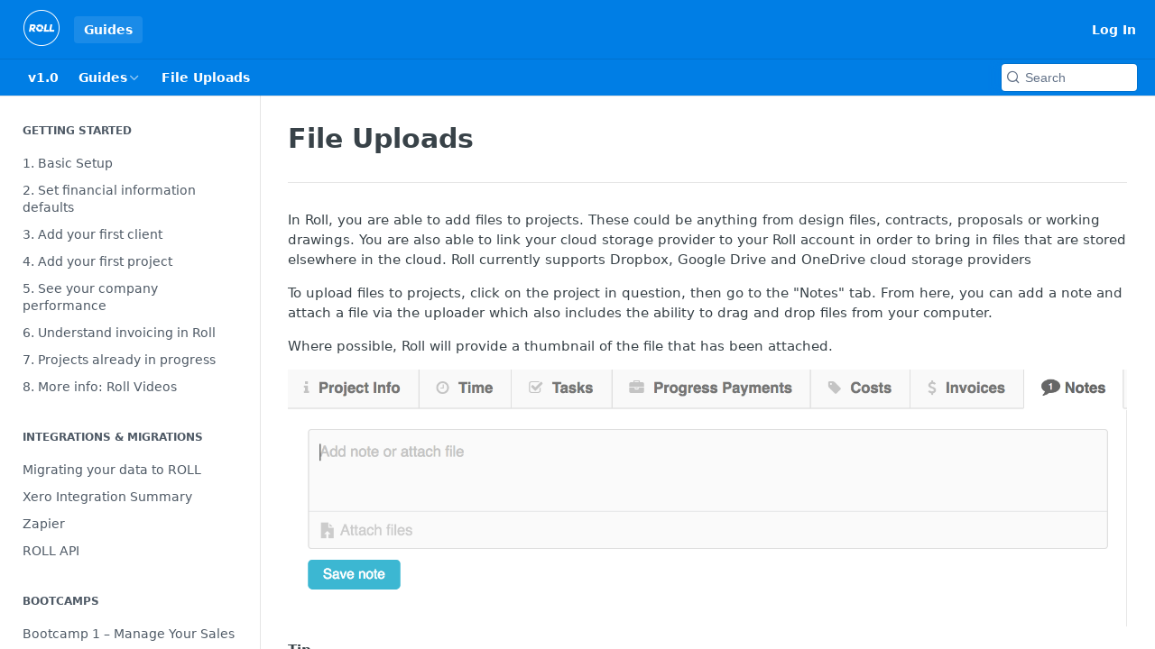

--- FILE ---
content_type: text/html; charset=utf-8
request_url: https://docs.rollhq.com/docs/file-uploads
body_size: 23363
content:
<!DOCTYPE html><html lang="en" style="" data-color-mode="light" class=" useReactApp  "><head><meta charset="utf-8"><meta name="readme-deploy" content="5.515.0"><meta name="readme-subdomain" content="rollhq"><meta name="readme-repo" content="rollhq-cac9552222a8"><meta name="readme-version" content="1.0"><title>File Uploads</title><meta name="description" content="In Roll, you are able to add files to projects. These could be anything from design files, contracts, proposals or working drawings. You are also able to link your cloud storage provider to your Roll account in order to bring in files that are stored elsewhere in the cloud. Roll currently supports D…" data-rh="true"><meta property="og:title" content="File Uploads" data-rh="true"><meta property="og:description" content="In Roll, you are able to add files to projects. These could be anything from design files, contracts, proposals or working drawings. You are also able to link your cloud storage provider to your Roll account in order to bring in files that are stored elsewhere in the cloud. Roll currently supports D…" data-rh="true"><meta property="og:site_name" content="ROLL"><meta name="twitter:title" content="File Uploads" data-rh="true"><meta name="twitter:description" content="In Roll, you are able to add files to projects. These could be anything from design files, contracts, proposals or working drawings. You are also able to link your cloud storage provider to your Roll account in order to bring in files that are stored elsewhere in the cloud. Roll currently supports D…" data-rh="true"><meta name="twitter:card" content="summary_large_image"><meta name="viewport" content="width=device-width, initial-scale=1.0"><meta property="og:image" content="https://cdn.readme.io/og-image/create?type=docs&amp;title=File%20Uploads&amp;projectTitle=ROLL&amp;description=In%20Roll%2C%20you%20are%20able%20to%20add%20files%20to%20projects.%20These%20could%20be%20anything%20from%20design%20files%2C%20contracts%2C%20proposals%20or%20working%20drawings.%20You%20are%20also%20able%20to%20link%20your%20cloud%20storage%20provider%20to%20your%20Roll%20account%20in%20order%20to%20bring%20in%20files%20that%20are%20stored%20elsewhere%20in%20the%20cloud.%20Roll%20currently%20supports%20D%E2%80%A6&amp;logoUrl=https%3A%2F%2Ffiles.readme.io%2F22f6ac5-small-roll-logo-blue-tagline.png&amp;color=%23007ee5&amp;variant=light" data-rh="true"><meta name="twitter:image" content="https://cdn.readme.io/og-image/create?type=docs&amp;title=File%20Uploads&amp;projectTitle=ROLL&amp;description=In%20Roll%2C%20you%20are%20able%20to%20add%20files%20to%20projects.%20These%20could%20be%20anything%20from%20design%20files%2C%20contracts%2C%20proposals%20or%20working%20drawings.%20You%20are%20also%20able%20to%20link%20your%20cloud%20storage%20provider%20to%20your%20Roll%20account%20in%20order%20to%20bring%20in%20files%20that%20are%20stored%20elsewhere%20in%20the%20cloud.%20Roll%20currently%20supports%20D%E2%80%A6&amp;logoUrl=https%3A%2F%2Ffiles.readme.io%2F22f6ac5-small-roll-logo-blue-tagline.png&amp;color=%23007ee5&amp;variant=light" data-rh="true"><meta property="og:image:width" content="1200"><meta property="og:image:height" content="630"><link id="favicon" rel="shortcut icon" href="https://files.readme.io/cd4e482-favicon.ico" type="image/x-icon"><link rel="canonical" href="https://docs.rollhq.com/docs/file-uploads"><script src="https://cdn.readme.io/public/js/cash-dom.min.js?1761925135553"></script><link data-chunk="Footer" rel="preload" as="style" href="https://cdn.readme.io/public/hub/web/Footer.7ca87f1efe735da787ba.css">
<link data-chunk="RMDX" rel="preload" as="style" href="https://cdn.readme.io/public/hub/web/76592.78769c15d67c9e7b3d8f.css">
<link data-chunk="Doc" rel="preload" as="style" href="https://cdn.readme.io/public/hub/web/Doc.2b825d9d7a4af980b1ce.css">
<link data-chunk="SuperHubSearch" rel="preload" as="style" href="https://cdn.readme.io/public/hub/web/SuperHubSearch.6a1ff81afa1809036d22.css">
<link data-chunk="Header" rel="preload" as="style" href="https://cdn.readme.io/public/hub/web/Header.68691340c87e187e3411.css">
<link data-chunk="ViewContainer" rel="preload" as="style" href="https://cdn.readme.io/public/hub/web/ViewContainer.5158b43b30908505650a.css">
<link data-chunk="main" rel="preload" as="style" href="https://cdn.readme.io/public/hub/web/main.bcd8b1782e2fdb12773c.css">
<link data-chunk="main" rel="preload" as="style" href="https://cdn.readme.io/public/hub/web/ui-styles.ed7de819bce2b0bc824c.css">
<link data-chunk="main" rel="preload" as="script" href="https://cdn.readme.io/public/hub/web/main.a399992fc8f2f1c16586.js">
<link data-chunk="routes-SuperHub" rel="preload" as="script" href="https://cdn.readme.io/public/hub/web/routes-SuperHub.b87b65e972cbd1829ed0.js">
<link data-chunk="ViewContainer" rel="preload" as="script" href="https://cdn.readme.io/public/hub/web/ViewContainer.d83957b9481add71a082.js">
<link data-chunk="Header" rel="preload" as="script" href="https://cdn.readme.io/public/hub/web/Header.094ff1f5e15308b2df33.js">
<link data-chunk="core-icons-chevron-up-down-svg" rel="preload" as="script" href="https://cdn.readme.io/public/hub/web/core-icons-chevron-up-down-svg.13b1bf88d52def4ae2da.js">
<link data-chunk="SuperHubSearch" rel="preload" as="script" href="https://cdn.readme.io/public/hub/web/13766.d772ba54efb1db56d529.js">
<link data-chunk="SuperHubSearch" rel="preload" as="script" href="https://cdn.readme.io/public/hub/web/46123.69ebc12c0e2bace354b5.js">
<link data-chunk="SuperHubSearch" rel="preload" as="script" href="https://cdn.readme.io/public/hub/web/6146.f99bcbc8d654cc36d7c8.js">
<link data-chunk="SuperHubSearch" rel="preload" as="script" href="https://cdn.readme.io/public/hub/web/88836.466db83f0dbc8536e6f1.js">
<link data-chunk="SuperHubSearch" rel="preload" as="script" href="https://cdn.readme.io/public/hub/web/SuperHubSearch.79cc47cadc7b24dfda61.js">
<link data-chunk="core-icons-search-svg" rel="preload" as="script" href="https://cdn.readme.io/public/hub/web/core-icons-search-svg.26dc323543c904c338e8.js">
<link data-chunk="core-icons-custom-pages-svg" rel="preload" as="script" href="https://cdn.readme.io/public/hub/web/core-icons-custom-pages-svg.eb27676f87797306beed.js">
<link data-chunk="Doc" rel="preload" as="script" href="https://cdn.readme.io/public/hub/web/23781.e74aa301646844cc6f02.js">
<link data-chunk="Doc" rel="preload" as="script" href="https://cdn.readme.io/public/hub/web/16563.8ee90e74136685c009f7.js">
<link data-chunk="Doc" rel="preload" as="script" href="https://cdn.readme.io/public/hub/web/96652.8b6d209fa5e555ea4745.js">
<link data-chunk="Doc" rel="preload" as="script" href="https://cdn.readme.io/public/hub/web/30076.2a2bb62d5577cb1581d8.js">
<link data-chunk="Doc" rel="preload" as="script" href="https://cdn.readme.io/public/hub/web/10837.20a2128de17a8d46bb22.js">
<link data-chunk="Doc" rel="preload" as="script" href="https://cdn.readme.io/public/hub/web/11563.7b65b0ca9c28034583f4.js">
<link data-chunk="Doc" rel="preload" as="script" href="https://cdn.readme.io/public/hub/web/20937.a941bad210ee9d628eed.js">
<link data-chunk="Doc" rel="preload" as="script" href="https://cdn.readme.io/public/hub/web/Doc.54915befddef324d2df3.js">
<link data-chunk="ConnectMetadata" rel="preload" as="script" href="https://cdn.readme.io/public/hub/web/ConnectMetadata.ba22cf269ee15ba776e6.js">
<link data-chunk="RMDX" rel="preload" as="script" href="https://cdn.readme.io/public/hub/web/48424.bb37c5885520ec98c35d.js">
<link data-chunk="RMDX" rel="preload" as="script" href="https://cdn.readme.io/public/hub/web/99947.1ce5a0ee52c06ee3aa91.js">
<link data-chunk="RMDX" rel="preload" as="script" href="https://cdn.readme.io/public/hub/web/90148.4879d2be3757b822df01.js">
<link data-chunk="RMDX" rel="preload" as="script" href="https://cdn.readme.io/public/hub/web/76592.23f949ca6b306254f541.js">
<link data-chunk="RMDX" rel="preload" as="script" href="https://cdn.readme.io/public/hub/web/RMDX.30da32f3cb862c2979b1.js">
<link data-chunk="Footer" rel="preload" as="script" href="https://cdn.readme.io/public/hub/web/Footer.f39c5356ee14f0b96a7b.js">
<link data-chunk="main" rel="stylesheet" href="https://cdn.readme.io/public/hub/web/ui-styles.ed7de819bce2b0bc824c.css">
<link data-chunk="main" rel="stylesheet" href="https://cdn.readme.io/public/hub/web/main.bcd8b1782e2fdb12773c.css">
<link data-chunk="ViewContainer" rel="stylesheet" href="https://cdn.readme.io/public/hub/web/ViewContainer.5158b43b30908505650a.css">
<link data-chunk="Header" rel="stylesheet" href="https://cdn.readme.io/public/hub/web/Header.68691340c87e187e3411.css">
<link data-chunk="SuperHubSearch" rel="stylesheet" href="https://cdn.readme.io/public/hub/web/SuperHubSearch.6a1ff81afa1809036d22.css">
<link data-chunk="Doc" rel="stylesheet" href="https://cdn.readme.io/public/hub/web/Doc.2b825d9d7a4af980b1ce.css">
<link data-chunk="RMDX" rel="stylesheet" href="https://cdn.readme.io/public/hub/web/76592.78769c15d67c9e7b3d8f.css">
<link data-chunk="Footer" rel="stylesheet" href="https://cdn.readme.io/public/hub/web/Footer.7ca87f1efe735da787ba.css"><!-- CUSTOM CSS--><style title="rm-custom-css">:root{--project-color-primary:#007ee5;--project-color-inverse:#fff;--recipe-button-color:#5dd454;--recipe-button-color-hover:#2f9b27;--recipe-button-color-active:#23721d;--recipe-button-color-focus:rgba(93, 212, 84, 0.25);--recipe-button-color-disabled:#f7fdf7}[id=enterprise] .ReadMeUI[is=AlgoliaSearch]{--project-color-primary:#007ee5;--project-color-inverse:#fff}a{color:var(--color-link-primary,#5dd454)}a:hover{color:var(--color-link-primary-darken-5,#2f9b27)}a.text-muted:hover{color:var(--color-link-primary,#5dd454)}.btn.btn-primary{background-color:#5dd454}.btn.btn-primary:hover{background-color:#2f9b27}.theme-line #hub-landing-top h2{color:#5dd454}#hub-landing-top .btn:hover{color:#5dd454}.theme-line #hub-landing-top .btn:hover{color:#fff}.theme-solid header#hub-header #header-top{background-color:#007ee5}.theme-solid.header-gradient header#hub-header #header-top{background:linear-gradient(to bottom,#007ee5,#005498)}.theme-solid.header-custom header#hub-header #header-top{background-image:url(undefined)}.theme-line header#hub-header #header-top{border-bottom-color:#007ee5}.theme-line header#hub-header #header-top .btn{background-color:#007ee5}header#hub-header #header-top #header-logo{width:40px;height:40px;margin-top:0;background-image:url(https://files.readme.io/b9b13b8-small-logo.png)}#hub-subheader-parent #hub-subheader .hub-subheader-breadcrumbs .dropdown-menu a:hover{background-color:#007ee5}#subheader-links a.active{color:#007ee5!important;box-shadow:inset 0 -2px 0 #007ee5}#subheader-links a:hover{color:#007ee5!important;box-shadow:inset 0 -2px 0 #007ee5;opacity:.7}.discussion .submit-vote.submit-vote-parent.voted a.submit-vote-button{background-color:#5dd454}section#hub-discuss .discussion a .discuss-body h4{color:#5dd454}section#hub-discuss .discussion a:hover .discuss-body h4{color:#2f9b27}#hub-subheader-parent #hub-subheader.sticky-header.sticky{border-bottom-color:#5dd454}#hub-subheader-parent #hub-subheader.sticky-header.sticky .search-box{border-bottom-color:#5dd454}#hub-search-results h3 em{color:#5dd454}.main_background,.tag-item{background:#5dd454!important}.main_background:hover{background:#2f9b27!important}.main_color{color:#007ee5!important}.border_bottom_main_color{border-bottom:2px solid #007ee5}.main_color_hover:hover{color:#007ee5!important}section#hub-discuss h1{color:#5dd454}#hub-reference .hub-api .api-definition .api-try-it-out.active{border-color:#5dd454;background-color:#5dd454}#hub-reference .hub-api .api-definition .api-try-it-out.active:hover{background-color:#2f9b27;border-color:#2f9b27}#hub-reference .hub-api .api-definition .api-try-it-out:hover{border-color:#5dd454;color:#5dd454}#hub-reference .hub-reference .logs .logs-empty .logs-login-button,#hub-reference .hub-reference .logs .logs-login .logs-login-button{background-color:var(--project-color-primary,#5dd454);border-color:var(--project-color-primary,#5dd454)}#hub-reference .hub-reference .logs .logs-empty .logs-login-button:hover,#hub-reference .hub-reference .logs .logs-login .logs-login-button:hover{background-color:#2f9b27;border-color:#2f9b27}#hub-reference .hub-reference .logs .logs-empty>svg>path,#hub-reference .hub-reference .logs .logs-login>svg>path{fill:#5dd454;fill:var(--project-color-primary,#5dd454)}#hub-reference .hub-reference .logs:last-child .logs-empty,#hub-reference .hub-reference .logs:last-child .logs-login{margin-bottom:35px}#hub-reference .hub-reference .hub-reference-section .hub-reference-left header .hub-reference-edit:hover{color:#5dd454}.main-color-accent{border-bottom:3px solid #007ee5;padding-bottom:8px}/*! BEGIN HUB_CUSTOM_STYLES */.content-toc{display:none}.content-body{width:100%!important;max-width:100%!important}/*! END HUB_CUSTOM_STYLES */</style><meta name="loadedProject" content="rollhq"><script>var storedColorMode = `light` === 'system' ? window.localStorage.getItem('color-scheme') : `light`
document.querySelector('[data-color-mode]').setAttribute('data-color-mode', storedColorMode)</script><script id="config" type="application/json" data-json="{&quot;algoliaIndex&quot;:&quot;readme_search_v2&quot;,&quot;amplitude&quot;:{&quot;apiKey&quot;:&quot;dc8065a65ef83d6ad23e37aaf014fc84&quot;,&quot;enabled&quot;:true},&quot;asset_url&quot;:&quot;https://cdn.readme.io&quot;,&quot;domain&quot;:&quot;readme.io&quot;,&quot;domainFull&quot;:&quot;https://dash.readme.com&quot;,&quot;encryptedLocalStorageKey&quot;:&quot;ekfls-2025-03-27&quot;,&quot;fullstory&quot;:{&quot;enabled&quot;:true,&quot;orgId&quot;:&quot;FSV9A&quot;},&quot;git&quot;:{&quot;sync&quot;:{&quot;bitbucket&quot;:{&quot;installationLink&quot;:&quot;https://developer.atlassian.com/console/install/310151e6-ca1a-4a44-9af6-1b523fea0561?signature=AYABeMn9vqFkrg%2F1DrJAQxSyVf4AAAADAAdhd3Mta21zAEthcm46YXdzOmttczp1cy13ZXN0LTI6NzA5NTg3ODM1MjQzOmtleS83MDVlZDY3MC1mNTdjLTQxYjUtOWY5Yi1lM2YyZGNjMTQ2ZTcAuAECAQB4IOp8r3eKNYw8z2v%2FEq3%2FfvrZguoGsXpNSaDveR%2FF%2Fo0BHUxIjSWx71zNK2RycuMYSgAAAH4wfAYJKoZIhvcNAQcGoG8wbQIBADBoBgkqhkiG9w0BBwEwHgYJYIZIAWUDBAEuMBEEDOJgARbqndU9YM%2FRdQIBEIA7unpCah%2BIu53NA72LkkCDhNHOv%2BgRD7agXAO3jXqw0%2FAcBOB0%2F5LmpzB5f6B1HpkmsAN2i2SbsFL30nkAB2F3cy1rbXMAS2Fybjphd3M6a21zOmV1LXdlc3QtMTo3MDk1ODc4MzUyNDM6a2V5LzQ2MzBjZTZiLTAwYzMtNGRlMi04NzdiLTYyN2UyMDYwZTVjYwC4AQICAHijmwVTMt6Oj3F%2B0%2B0cVrojrS8yZ9ktpdfDxqPMSIkvHAGT%[base64]%2BMHwGCSqGSIb3DQEHBqBvMG0CAQAwaAYJKoZIhvcNAQcBMB4GCWCGSAFlAwQBLjARBAzzWhThsIgJwrr%2FY2ECARCAOxoaW9pob21lweyAfrIm6Fw7gd8D%2B%2F8LHk4rl3jjULDM35%2FVPuqBrqKunYZSVCCGNGB3RqpQJr%2FasASiAgAAAAAMAAAQAAAAAAAAAAAAAAAAAEokowLKsF1tMABEq%2BKNyJP%2F%2F%2F%2F%2FAAAAAQAAAAAAAAAAAAAAAQAAADJLzRcp6MkqKR43PUjOiRxxbxXYhLc6vFXEutK3%2BQ71yuPq4dC8pAHruOVQpvVcUSe8dptV8c7wR8BTJjv%2F%2FNe8r0g%3D&amp;product=bitbucket&quot;}}},&quot;metrics&quot;:{&quot;billingCronEnabled&quot;:&quot;true&quot;,&quot;dashUrl&quot;:&quot;https://m.readme.io&quot;,&quot;defaultUrl&quot;:&quot;https://m.readme.io&quot;,&quot;exportMaxRetries&quot;:12,&quot;wsUrl&quot;:&quot;wss://m.readme.io&quot;},&quot;micro&quot;:{&quot;baseUrl&quot;:&quot;https://micro-beta.readme.com&quot;},&quot;proxyUrl&quot;:&quot;https://try.readme.io&quot;,&quot;readmeRecaptchaSiteKey&quot;:&quot;6LesVBYpAAAAAESOCHOyo2kF9SZXPVb54Nwf3i2x&quot;,&quot;releaseVersion&quot;:&quot;5.515.0&quot;,&quot;reservedWords&quot;:{&quot;tools&quot;:[&quot;execute-request&quot;,&quot;get-code-snippet&quot;,&quot;get-endpoint&quot;,&quot;get-request-body&quot;,&quot;get-response-schema&quot;,&quot;get-server-variables&quot;,&quot;list-endpoints&quot;,&quot;list-security-schemes&quot;,&quot;list-specs&quot;,&quot;search-specs&quot;,&quot;search&quot;,&quot;fetch&quot;]},&quot;sentry&quot;:{&quot;dsn&quot;:&quot;https://3bbe57a973254129bcb93e47dc0cc46f@o343074.ingest.sentry.io/2052166&quot;,&quot;enabled&quot;:true},&quot;shMigration&quot;:{&quot;promoVideo&quot;:&quot;&quot;,&quot;forceWaitlist&quot;:false,&quot;migrationPreview&quot;:false},&quot;sslBaseDomain&quot;:&quot;readmessl.com&quot;,&quot;sslGenerationService&quot;:&quot;ssl.readmessl.com&quot;,&quot;stripePk&quot;:&quot;pk_live_5103PML2qXbDukVh7GDAkQoR4NSuLqy8idd5xtdm9407XdPR6o3bo663C1ruEGhXJjpnb2YCpj8EU1UvQYanuCjtr00t1DRCf2a&quot;,&quot;superHub&quot;:{&quot;newProjectsEnabled&quot;:true},&quot;wootric&quot;:{&quot;accountToken&quot;:&quot;NPS-122b75a4&quot;,&quot;enabled&quot;:true}}"></script></head><body class="body-none theme-solid header-solid header-bg-size-auto header-bg-pos-tl header-overlay-triangles reference-layout-row lumosity-normal "><div id="ssr-top"></div><div id="ssr-main"><div class="App ThemeContext ThemeContext_dark ThemeContext_classic" style="--color-primary:#007ee5;--color-primary-inverse:#fff;--color-primary-alt:#005498;--color-primary-darken-10:#0062b2;--color-primary-darken-20:#00467f;--color-primary-alpha-25:rgba(0, 126, 229, 0.25);--color-link-primary:#5dd454;--color-link-primary-darken-5:#4acf40;--color-link-primary-darken-10:#3cc431;--color-link-primary-darken-20:#2f9b27;--color-link-primary-alpha-50:rgba(93, 212, 84, 0.5);--color-link-primary-alpha-25:rgba(93, 212, 84, 0.25);--color-link-background:rgba(93, 212, 84, 0.09);--color-link-text:#384248;--color-login-link:#018ef5;--color-login-link-text:#fff;--color-login-link-darken-10:#0171c2;--color-login-link-primary-alpha-50:rgba(1, 142, 245, 0.5)"><div class="SuperHub2RNxzk6HzHiJ"><div class="ContentWithOwlbotx4PaFDoA1KMz"><div class="ContentWithOwlbot-content2X1XexaN8Lf2"><header class="Header3zzata9F_ZPQ Header_classic Header_collapsible3n0YXfOvb_Al rm-Header"><div class="rm-Header-top Header-topuTMpygDG4e1V Header-top_classic3g7Q6zoBy8zh"><div class="rm-Container rm-Container_flex"><div style="outline:none" tabindex="-1"><a href="#content" target="_self" class="Button Button_md rm-JumpTo Header-jumpTo3IWKQXmhSI5D Button_primary">Jump to Content</a></div><div class="rm-Header-left Header-leftADQdGVqx1wqU"><a class="rm-Logo Header-logo1Xy41PtkzbdG" href="/" target="_self"><img alt="ROLL" class="rm-Logo-img rm-Logo-img_lg Header-logo-img3YvV4lcGKkeb" src="https://files.readme.io/b9b13b8-small-logo.png"/></a><a aria-current="page" class="Button Button_md rm-Header-link rm-Header-top-link Button_slate_text rm-Header-top-link_active Header-link2tXYTgXq85zW active" href="/docs" target="_self">Guides</a></div><div class="rm-Header-left Header-leftADQdGVqx1wqU Header-left_mobile1RG-X93lx6PF"><div><button aria-label="Toggle navigation menu" class="icon-menu menu3d6DYNDa3tk5" type="button"></button><div class=""><div class="Flyout95xhYIIoTKtc undefined rm-Flyout" data-testid="flyout"><div class="MobileFlyout1hHJpUd-nYkd"><a aria-current="page" class="rm-MobileFlyout-item NavItem-item1gDDTqaXGhm1 NavItem-item_mobile1qG3gd-Mkck-  active" href="/docs" target="_self"><i class="icon-guides NavItem-badge1qOxpfTiALoz rm-Header-bottom-link-icon"></i><span class="NavItem-textSlZuuL489uiw">Guides</span></a><div class="NavItem-item1gDDTqaXGhm1 NavItem-item_inactiveMQoyhN045qAn">v<!-- -->1.0</div><hr class="MobileFlyout-divider10xf7R2X1MeW"/><a aria-current="page" class="rm-MobileFlyout-item NavItem-item1gDDTqaXGhm1 NavItem-item_mobile1qG3gd-Mkck- NavItem_dropdown-muted1xJVuczwGc74 active" href="/docs" target="_self">Guides</a><a class="rm-MobileFlyout-item NavItem-item1gDDTqaXGhm1 NavItem-item_mobile1qG3gd-Mkck- NavItem_dropdown-muted1xJVuczwGc74" href="/search" target="_self"></a><a class="rm-MobileFlyout-item NavItem-item1gDDTqaXGhm1 NavItem-item_mobile1qG3gd-Mkck- NavItem_dropdown-muted1xJVuczwGc74" href="/login?redirect_uri=/docs/file-uploads" target="_self" to="/login?redirect_uri=/docs/file-uploads">Log In</a><a class="MobileFlyout-logo3Lq1eTlk1K76 Header-logo1Xy41PtkzbdG rm-Logo" href="/" target="_self"><img alt="ROLL" class="Header-logo-img3YvV4lcGKkeb rm-Logo-img" src="https://files.readme.io/b9b13b8-small-logo.png"/></a></div></div></div></div><div class="Header-left-nav2xWPWMNHOGf_"><i class="icon-guides Header-left-nav-icon10glJKFwewOv"></i>Guides</div></div><div class="rm-Header-right Header-right21PC2XTT6aMg"><span class="Header-right_desktop14ja01RUQ7HE"><a href="/login?redirect_uri=/docs/file-uploads" target="_self" class="Button Button_md Header-link2tXYTgXq85zW NavItem2xSfFaVqfRjy NavItem_mdrYO3ChA2kYvP rm-Header-top-link rm-Header-top-link_login Button_primary_ghost Button_primary">Log In</a></span><div class="Header-searchtb6Foi0-D9Vx"><button aria-label="Search ⌘k" class="rm-SearchToggle" data-symbol="⌘"><div class="rm-SearchToggle-icon icon-search1"></div></button></div></div></div></div><div class="Header-bottom2eLKOFXMEmh5 Header-bottom_classic rm-Header-bottom"><div class="rm-Container rm-Container_flex"><nav aria-label="Primary navigation" class="Header-leftADQdGVqx1wqU Header-subnavnVH8URdkgvEl" role="navigation"><span class="Truncate1OzxBYrNNfH3 VersionDropdown1GXDUTxJ1T95 VersionDropdown_inactive rm-Header-bottom-link" style="--Truncate-max-width:150px">v1.0</span><div class="rm-NavLinksDropdown Dropdown Dropdown_closed" data-testid="dropdown-container"><div class="Dropdown-toggle" aria-haspopup="dialog"><button class="rm-Header-link rm-Header-bottom-link NavItem2xSfFaVqfRjy Button Button_slate_text Button_md" type="button"><span>Guides</span><i class="NavItem-chevron3ZtU4bd1q5sy icon-chevron-down"></i></button></div></div><span class="rm-Header-link rm-Header-bottom-link NavItem2xSfFaVqfRjy NavItem_inactive1YE6SGanIJp5">File Uploads</span></nav><button align="center" justify="between" style="--flex-gap:var(--xs)" class="Button Button_sm Flex Flex_row MobileSubnav1DsTfasXloM2 Button_contrast Button_contrast_outline" type="button"><span class="Button-label">File Uploads</span><span class="IconWrapper Icon-wrapper2z2wVIeGsiUy"><svg fill="none" viewBox="0 0 24 24" class="Icon Icon3_D2ysxFZ_ll Icon-svg2Lm7f6G9Ly5a" data-name="chevron-up-down" role="img" style="--icon-color:inherit;--icon-size:inherit;--icon-stroke-width:2px"><path stroke="currentColor" stroke-linecap="round" stroke-linejoin="round" d="m6 16 6 6 6-6M18 8l-6-6-6 6" class="icon-stroke-width"></path></svg></span></button><div class="rm-Header-search Header-searchtb6Foi0-D9Vx Header-search_classic rm-Header-search_feather Header-search_featherYsmQBn55F3d9"><button aria-label="Search k" class="rm-SearchToggle" data-symbol=""><div class="rm-SearchToggle-icon icon-search1"></div><div class="Header-search-placeholder3Vx4OmMPcjAi rm-SearchToggle-placeholder">Search</div><kbd class="rm-SearchToggle-shortcut"></kbd></button></div><div class="Header-askai1MTDknILiJku rm-AskAi"></div></div></div><div class="hub-search-results--reactApp " id="hub-search-results"><div class="hub-container"><div class="modal-backdrop show-modal rm-SearchModal" role="button" tabindex="0"><div aria-label="Search Dialog" class="SuperHubSearchI_obvfvvQi4g" id="AppSearch" role="tabpanel" tabindex="0"><div data-focus-guard="true" tabindex="-1" style="width:1px;height:0px;padding:0;overflow:hidden;position:fixed;top:1px;left:1px"></div><div data-focus-lock-disabled="disabled" class="SuperHubSearch-container2BhYey2XE-Ij"><div class="SuperHubSearch-col1km8vLFgOaYj"><div class="SearchBoxnZBxftziZGcz"><input aria-label="Search" autoCapitalize="off" autoComplete="off" autoCorrect="off" spellcheck="false" tabindex="0" aria-required="false" class="Input Input_md SearchBox-inputR4jffU8l10iF" type="search" value=""/></div><div class="SearchTabs3rNhUK3HjrRJ"><div class="Tabs Tabs-list" role="tablist"><div aria-label="All" aria-selected="true" class="SearchTabs-tab1TrpmhQv840T Tabs-listItem Tabs-listItem_active" role="tab" tabindex="1"><span class="SearchTabs-tab1TrpmhQv840T"><span class="IconWrapper Icon-wrapper2z2wVIeGsiUy"><svg fill="none" viewBox="0 0 24 24" class="Icon Icon3_D2ysxFZ_ll Icon-svg2Lm7f6G9Ly5a icon" data-name="search" role="img" style="--icon-color:inherit;--icon-size:inherit;--icon-stroke-width:2px"><path stroke="currentColor" stroke-linecap="round" stroke-linejoin="round" d="M11 19a8 8 0 1 0 0-16 8 8 0 0 0 0 16ZM21 21l-4.35-4.35" class="icon-stroke-width"></path></svg></span>All</span></div><div aria-label="Pages" aria-selected="false" class="SearchTabs-tab1TrpmhQv840T Tabs-listItem" role="tab" tabindex="1"><span class="SearchTabs-tab1TrpmhQv840T"><span class="IconWrapper Icon-wrapper2z2wVIeGsiUy"><svg fill="none" viewBox="0 0 24 24" class="Icon Icon3_D2ysxFZ_ll Icon-svg2Lm7f6G9Ly5a icon" data-name="custom-pages" role="img" style="--icon-color:inherit;--icon-size:inherit;--icon-stroke-width:2px"><path stroke="currentColor" stroke-linecap="round" stroke-linejoin="round" d="M13 2H6a2 2 0 0 0-2 2v16a2 2 0 0 0 2 2h12a2 2 0 0 0 2-2V9l-7-7Z" class="icon-stroke-width"></path><path stroke="currentColor" stroke-linecap="round" stroke-linejoin="round" d="M13 2v7h7M12 11.333V12M12 18v.667M9.407 12.407l.473.473M14.12 17.12l.473.473M8.333 15H9M15 15h.667M9.407 17.593l.473-.473M14.12 12.88l.473-.473" class="icon-stroke-width"></path></svg></span>Pages</span></div></div></div><div class="rm-SearchModal-empty SearchResults35_kFOb1zvxX SearchResults_emptyiWzyXErtNcQJ"><span class="IconWrapper Icon-wrapper2z2wVIeGsiUy"><svg fill="none" viewBox="0 0 24 24" class="Icon Icon3_D2ysxFZ_ll Icon-svg2Lm7f6G9Ly5a rm-SearchModal-empty-icon icon icon-search" data-name="search" role="img" style="--icon-color:inherit;--icon-size:var(--icon-md);--icon-stroke-width:2px"><path stroke="currentColor" stroke-linecap="round" stroke-linejoin="round" d="M11 19a8 8 0 1 0 0-16 8 8 0 0 0 0 16ZM21 21l-4.35-4.35" class="icon-stroke-width"></path></svg></span><h6 class="Title Title6 rm-SearchModal-empty-text">Start typing to search…</h6></div></div></div><div data-focus-guard="true" tabindex="-1" style="width:1px;height:0px;padding:0;overflow:hidden;position:fixed;top:1px;left:1px"></div></div></div></div></div></header><main class="SuperHubDoc3Z-1XSVTg-Q1 rm-Guides" id="content"><div class="SuperHubDoc-container2RY1FPE4Ewze rm-Container rm-Container_flex"><nav aria-label="Secondary navigation" class="rm-Sidebar hub-sidebar reference-redesign Nav3C5f8FcjkaHj rm-Sidebar_guides" id="hub-sidebar" role="navigation"><div class="Sidebar1t2G1ZJq-vU1 rm-Sidebar hub-sidebar-content"><section class="Sidebar-listWrapper6Q9_yUrG906C rm-Sidebar-section"><h2 class="Sidebar-headingTRQyOa2pk0gh rm-Sidebar-heading">Getting Started</h2><ul class="Sidebar-list_sidebarLayout3RaX72iQNOEI Sidebar-list3cZWQLaBf9k8 rm-Sidebar-list"><li class="Sidebar-item23D-2Kd61_k3"><a class="Sidebar-link2Dsha-r-GKh2 childless text-wrap rm-Sidebar-link" target="_self" href="/docs/basic-setup"><span class="Sidebar-link-textLuTE1ySm4Kqn"><span class="Sidebar-link-text_label1gCT_uPnx7Gu">1. Basic Setup</span></span></a></li><li class="Sidebar-item23D-2Kd61_k3"><a class="Sidebar-link2Dsha-r-GKh2 childless text-wrap rm-Sidebar-link" target="_self" href="/docs/2-add-default-financial-information-copy"><span class="Sidebar-link-textLuTE1ySm4Kqn"><span class="Sidebar-link-text_label1gCT_uPnx7Gu">2. Set financial information defaults</span></span></a></li><li class="Sidebar-item23D-2Kd61_k3"><a class="Sidebar-link2Dsha-r-GKh2 childless text-wrap rm-Sidebar-link" target="_self" href="/docs/add-your-first-company"><span class="Sidebar-link-textLuTE1ySm4Kqn"><span class="Sidebar-link-text_label1gCT_uPnx7Gu">3. Add your first client</span></span></a></li><li class="Sidebar-item23D-2Kd61_k3"><a class="Sidebar-link2Dsha-r-GKh2 childless text-wrap rm-Sidebar-link" target="_self" href="/docs/add-your-first-project"><span class="Sidebar-link-textLuTE1ySm4Kqn"><span class="Sidebar-link-text_label1gCT_uPnx7Gu">4. Add your first project</span></span></a></li><li class="Sidebar-item23D-2Kd61_k3"><a class="Sidebar-link2Dsha-r-GKh2 childless text-wrap rm-Sidebar-link" target="_self" href="/docs/5-see-your-company-performance"><span class="Sidebar-link-textLuTE1ySm4Kqn"><span class="Sidebar-link-text_label1gCT_uPnx7Gu">5. See your company performance</span></span></a></li><li class="Sidebar-item23D-2Kd61_k3"><a class="Sidebar-link2Dsha-r-GKh2 childless text-wrap rm-Sidebar-link" target="_self" href="/docs/6-understand-invoicing-in-roll"><span class="Sidebar-link-textLuTE1ySm4Kqn"><span class="Sidebar-link-text_label1gCT_uPnx7Gu">6. Understand invoicing in Roll</span></span></a></li><li class="Sidebar-item23D-2Kd61_k3"><a class="Sidebar-link2Dsha-r-GKh2 childless text-wrap rm-Sidebar-link" target="_self" href="/docs/7-projects-already-in-progress"><span class="Sidebar-link-textLuTE1ySm4Kqn"><span class="Sidebar-link-text_label1gCT_uPnx7Gu">7. Projects already in progress</span></span></a></li><li class="Sidebar-item23D-2Kd61_k3"><a class="Sidebar-link2Dsha-r-GKh2 childless text-wrap rm-Sidebar-link" target="_self" href="/docs/thats-it-youre-off-and-running"><span class="Sidebar-link-textLuTE1ySm4Kqn"><span class="Sidebar-link-text_label1gCT_uPnx7Gu">8. More info: Roll Videos</span></span></a></li></ul></section><section class="Sidebar-listWrapper6Q9_yUrG906C rm-Sidebar-section"><h2 class="Sidebar-headingTRQyOa2pk0gh rm-Sidebar-heading">Integrations &amp; Migrations</h2><ul class="Sidebar-list_sidebarLayout3RaX72iQNOEI Sidebar-list3cZWQLaBf9k8 rm-Sidebar-list"><li class="Sidebar-item23D-2Kd61_k3"><a class="Sidebar-link2Dsha-r-GKh2 childless text-wrap rm-Sidebar-link" target="_self" href="/docs/migrating-your-data-to-roll"><span class="Sidebar-link-textLuTE1ySm4Kqn"><span class="Sidebar-link-text_label1gCT_uPnx7Gu">Migrating your data to ROLL</span></span></a></li><li class="Sidebar-item23D-2Kd61_k3"><a class="Sidebar-link2Dsha-r-GKh2 childless text-wrap rm-Sidebar-link" target="_self" href="/docs/xero"><span class="Sidebar-link-textLuTE1ySm4Kqn"><span class="Sidebar-link-text_label1gCT_uPnx7Gu">Xero Integration Summary</span></span></a></li><li class="Sidebar-item23D-2Kd61_k3"><a class="Sidebar-link2Dsha-r-GKh2 childless text-wrap rm-Sidebar-link" target="_self" href="/docs/zapier"><span class="Sidebar-link-textLuTE1ySm4Kqn"><span class="Sidebar-link-text_label1gCT_uPnx7Gu">Zapier</span></span></a></li><li class="Sidebar-item23D-2Kd61_k3"><a class="Sidebar-link2Dsha-r-GKh2 childless text-wrap rm-Sidebar-link" target="_self" href="/docs/roll-api"><span class="Sidebar-link-textLuTE1ySm4Kqn"><span class="Sidebar-link-text_label1gCT_uPnx7Gu">ROLL API</span></span></a></li></ul></section><section class="Sidebar-listWrapper6Q9_yUrG906C rm-Sidebar-section"><h2 class="Sidebar-headingTRQyOa2pk0gh rm-Sidebar-heading">Bootcamps</h2><ul class="Sidebar-list_sidebarLayout3RaX72iQNOEI Sidebar-list3cZWQLaBf9k8 rm-Sidebar-list"><li class="Sidebar-item23D-2Kd61_k3"><a class="Sidebar-link2Dsha-r-GKh2 childless text-wrap rm-Sidebar-link" target="_self" href="/docs/bootcamp-1-manage-sales"><span class="Sidebar-link-textLuTE1ySm4Kqn"><span class="Sidebar-link-text_label1gCT_uPnx7Gu">Bootcamp 1 – Manage Your Sales</span></span></a></li><li class="Sidebar-item23D-2Kd61_k3"><a class="Sidebar-link2Dsha-r-GKh2 childless text-wrap rm-Sidebar-link" target="_self" href="/docs/bootcamp-2-manage-your-projects"><span class="Sidebar-link-textLuTE1ySm4Kqn"><span class="Sidebar-link-text_label1gCT_uPnx7Gu">Bootcamp 2 - Manage Your Projects</span></span></a></li><li class="Sidebar-item23D-2Kd61_k3"><a class="Sidebar-link2Dsha-r-GKh2 childless text-wrap rm-Sidebar-link" target="_self" href="/docs/bootcamp-3-manage-your-finances"><span class="Sidebar-link-textLuTE1ySm4Kqn"><span class="Sidebar-link-text_label1gCT_uPnx7Gu">Bootcamp 3 - Manage Your Finances</span></span></a></li><li class="Sidebar-item23D-2Kd61_k3"><a class="Sidebar-link2Dsha-r-GKh2 childless text-wrap rm-Sidebar-link" target="_self" href="/docs/bootcamp-4-get-full-visibility-of-your-business"><span class="Sidebar-link-textLuTE1ySm4Kqn"><span class="Sidebar-link-text_label1gCT_uPnx7Gu">Bootcamp 4 – Get Full Visibility Of Your Business</span></span></a></li></ul></section><section class="Sidebar-listWrapper6Q9_yUrG906C rm-Sidebar-section"><h2 class="Sidebar-headingTRQyOa2pk0gh rm-Sidebar-heading">Sales &amp; CRM</h2><ul class="Sidebar-list_sidebarLayout3RaX72iQNOEI Sidebar-list3cZWQLaBf9k8 rm-Sidebar-list"><li class="Sidebar-item23D-2Kd61_k3"><a class="Sidebar-link2Dsha-r-GKh2 childless text-wrap rm-Sidebar-link" target="_self" href="/docs/custom-project-statuses-1"><span class="Sidebar-link-textLuTE1ySm4Kqn"><span class="Sidebar-link-text_label1gCT_uPnx7Gu">Custom project statuses</span></span></a></li><li class="Sidebar-item23D-2Kd61_k3"><a class="Sidebar-link2Dsha-r-GKh2 childless text-wrap rm-Sidebar-link" target="_self" href="/docs/test"><span class="Sidebar-link-textLuTE1ySm4Kqn"><span class="Sidebar-link-text_label1gCT_uPnx7Gu">Clients and Contacts</span></span></a></li><li class="Sidebar-item23D-2Kd61_k3"><a class="Sidebar-link2Dsha-r-GKh2 childless text-wrap rm-Sidebar-link" target="_self" href="/docs/companies-and-contacts-copy"><span class="Sidebar-link-textLuTE1ySm4Kqn"><span class="Sidebar-link-text_label1gCT_uPnx7Gu">Supplier Database</span></span></a></li><li class="Sidebar-item23D-2Kd61_k3"><a class="Sidebar-link2Dsha-r-GKh2 childless text-wrap rm-Sidebar-link" target="_self" href="/docs/quoting-copy"><span class="Sidebar-link-textLuTE1ySm4Kqn"><span class="Sidebar-link-text_label1gCT_uPnx7Gu">Quoting</span></span></a></li><li class="Sidebar-item23D-2Kd61_k3"><a class="Sidebar-link2Dsha-r-GKh2 childless text-wrap rm-Sidebar-link" target="_self" href="/docs/products-and-services-catalogue"><span class="Sidebar-link-textLuTE1ySm4Kqn"><span class="Sidebar-link-text_label1gCT_uPnx7Gu">Products and Services</span></span></a></li></ul></section><section class="Sidebar-listWrapper6Q9_yUrG906C rm-Sidebar-section"><h2 class="Sidebar-headingTRQyOa2pk0gh rm-Sidebar-heading">Project Management</h2><ul class="Sidebar-list_sidebarLayout3RaX72iQNOEI Sidebar-list3cZWQLaBf9k8 rm-Sidebar-list"><li class="Sidebar-item23D-2Kd61_k3"><a class="Sidebar-link2Dsha-r-GKh2 childless text-wrap rm-Sidebar-link" target="_self" href="/docs/custom-project-statuses"><span class="Sidebar-link-textLuTE1ySm4Kqn"><span class="Sidebar-link-text_label1gCT_uPnx7Gu">Custom project statuses</span></span></a></li><li class="Sidebar-item23D-2Kd61_k3"><a class="Sidebar-link2Dsha-r-GKh2 childless text-wrap rm-Sidebar-link" target="_self" href="/docs/tip-see-critical-projects-at-a-glance"><span class="Sidebar-link-textLuTE1ySm4Kqn"><span class="Sidebar-link-text_label1gCT_uPnx7Gu">Identifying critical projects</span></span></a></li><li class="Sidebar-item23D-2Kd61_k3"><a class="Sidebar-link2Dsha-r-GKh2 childless text-wrap rm-Sidebar-link" target="_self" href="/docs/allowing-staff-to-see-project-financials-copy"><span class="Sidebar-link-textLuTE1ySm4Kqn"><span class="Sidebar-link-text_label1gCT_uPnx7Gu">How to customise table listings</span></span></a></li><li class="Sidebar-item23D-2Kd61_k3"><a class="Sidebar-link2Dsha-r-GKh2 childless text-wrap rm-Sidebar-link" target="_self" href="/docs/tip-allow-you-staff-to-see-project-financials"><span class="Sidebar-link-textLuTE1ySm4Kqn"><span class="Sidebar-link-text_label1gCT_uPnx7Gu">Allowing staff to see project financials</span></span></a></li><li class="Sidebar-item23D-2Kd61_k3"><a class="Sidebar-link2Dsha-r-GKh2 childless text-wrap rm-Sidebar-link" target="_self" href="/docs/quick-tip-creating-and-managing-tasks"><span class="Sidebar-link-textLuTE1ySm4Kqn"><span class="Sidebar-link-text_label1gCT_uPnx7Gu">Task Management</span></span></a></li><li class="Sidebar-item23D-2Kd61_k3"><a class="Sidebar-link2Dsha-r-GKh2 childless text-wrap rm-Sidebar-link" target="_self" href="/docs/managing-retainer-work"><span class="Sidebar-link-textLuTE1ySm4Kqn"><span class="Sidebar-link-text_label1gCT_uPnx7Gu">Retainer projects</span></span></a></li><li class="Sidebar-item23D-2Kd61_k3"><a class="Sidebar-link2Dsha-r-GKh2 childless text-wrap rm-Sidebar-link" target="_self" href="/docs/quick-tip-using-startstop-timers-in-roll"><span class="Sidebar-link-textLuTE1ySm4Kqn"><span class="Sidebar-link-text_label1gCT_uPnx7Gu">Using Start/Stop timers in Roll</span></span></a></li><li class="Sidebar-item23D-2Kd61_k3"><a class="Sidebar-link2Dsha-r-GKh2 childless text-wrap rm-Sidebar-link" target="_self" href="/docs/completing-a-project"><span class="Sidebar-link-textLuTE1ySm4Kqn"><span class="Sidebar-link-text_label1gCT_uPnx7Gu">Completing a project</span></span></a></li><li class="Sidebar-item23D-2Kd61_k3"><a class="Sidebar-link2Dsha-r-GKh2 childless text-wrap rm-Sidebar-link" target="_self" href="/docs/cost-tracking"><span class="Sidebar-link-textLuTE1ySm4Kqn"><span class="Sidebar-link-text_label1gCT_uPnx7Gu">Cost Tracking</span></span></a></li><li class="Sidebar-item23D-2Kd61_k3"><a aria-current="page" class="Sidebar-link2Dsha-r-GKh2 childless text-wrap rm-Sidebar-link active" target="_self" href="/docs/file-uploads"><span class="Sidebar-link-textLuTE1ySm4Kqn"><span class="Sidebar-link-text_label1gCT_uPnx7Gu">File Uploads</span></span></a></li><li class="Sidebar-item23D-2Kd61_k3"><a class="Sidebar-link2Dsha-r-GKh2 childless text-wrap rm-Sidebar-link" target="_self" href="/docs/track-cost-rate-or-charge-out-rate"><span class="Sidebar-link-textLuTE1ySm4Kqn"><span class="Sidebar-link-text_label1gCT_uPnx7Gu">Track cost rate or charge out rate</span></span></a></li></ul></section><section class="Sidebar-listWrapper6Q9_yUrG906C rm-Sidebar-section"><h2 class="Sidebar-headingTRQyOa2pk0gh rm-Sidebar-heading">Invoicing and Roll</h2><ul class="Sidebar-list_sidebarLayout3RaX72iQNOEI Sidebar-list3cZWQLaBf9k8 rm-Sidebar-list"><li class="Sidebar-item23D-2Kd61_k3"><a class="Sidebar-link2Dsha-r-GKh2 childless text-wrap rm-Sidebar-link" target="_self" href="/docs/financials-area-of-roll"><span class="Sidebar-link-textLuTE1ySm4Kqn"><span class="Sidebar-link-text_label1gCT_uPnx7Gu">Financials area of Roll</span></span></a></li><li class="Sidebar-item23D-2Kd61_k3"><a class="Sidebar-link2Dsha-r-GKh2 childless text-wrap rm-Sidebar-link" target="_self" href="/docs/end-of-month-invoicing-non-xero"><span class="Sidebar-link-textLuTE1ySm4Kqn"><span class="Sidebar-link-text_label1gCT_uPnx7Gu">End of Month Invoicing (non-Xero)</span></span></a></li><li class="Sidebar-item23D-2Kd61_k3"><a class="Sidebar-link2Dsha-r-GKh2 childless text-wrap rm-Sidebar-link" target="_self" href="/docs/progress-payments-and-payment-milestones"><span class="Sidebar-link-textLuTE1ySm4Kqn"><span class="Sidebar-link-text_label1gCT_uPnx7Gu">Progress Payments and Payment Milestones</span></span></a></li><li class="Sidebar-item23D-2Kd61_k3"><a class="Sidebar-link2Dsha-r-GKh2 childless text-wrap rm-Sidebar-link" target="_self" href="/docs/mark-an-invoice-as-paid"><span class="Sidebar-link-textLuTE1ySm4Kqn"><span class="Sidebar-link-text_label1gCT_uPnx7Gu">Mark an invoice as paid</span></span></a></li><li class="Sidebar-item23D-2Kd61_k3"><a class="Sidebar-link2Dsha-r-GKh2 childless text-wrap rm-Sidebar-link" target="_self" href="/docs/repeating-invoices"><span class="Sidebar-link-textLuTE1ySm4Kqn"><span class="Sidebar-link-text_label1gCT_uPnx7Gu">Repeating and Auto Invoices</span></span></a></li><li class="Sidebar-item23D-2Kd61_k3"><a class="Sidebar-link2Dsha-r-GKh2 childless text-wrap rm-Sidebar-link" target="_self" href="/docs/default-email-template"><span class="Sidebar-link-textLuTE1ySm4Kqn"><span class="Sidebar-link-text_label1gCT_uPnx7Gu">Default Email Template</span></span></a></li></ul></section><section class="Sidebar-listWrapper6Q9_yUrG906C rm-Sidebar-section"><h2 class="Sidebar-headingTRQyOa2pk0gh rm-Sidebar-heading">Xero Users</h2><ul class="Sidebar-list_sidebarLayout3RaX72iQNOEI Sidebar-list3cZWQLaBf9k8 rm-Sidebar-list"><li class="Sidebar-item23D-2Kd61_k3"><a class="Sidebar-link2Dsha-r-GKh2 childless text-wrap rm-Sidebar-link" target="_self" href="/docs/how-to-integrate-roll-and-xero"><span class="Sidebar-link-textLuTE1ySm4Kqn"><span class="Sidebar-link-text_label1gCT_uPnx7Gu">How to integrate Roll and Xero</span></span></a></li><li class="Sidebar-item23D-2Kd61_k3"><a class="Sidebar-link2Dsha-r-GKh2 childless text-wrap rm-Sidebar-link" target="_self" href="/docs/syncronize-company-data"><span class="Sidebar-link-textLuTE1ySm4Kqn"><span class="Sidebar-link-text_label1gCT_uPnx7Gu">Syncronize company data</span></span></a></li><li class="Sidebar-item23D-2Kd61_k3"><a class="Sidebar-link2Dsha-r-GKh2 childless text-wrap rm-Sidebar-link" target="_self" href="/docs/end-of-month-invoicing"><span class="Sidebar-link-textLuTE1ySm4Kqn"><span class="Sidebar-link-text_label1gCT_uPnx7Gu">End of Month Invoicing</span></span></a></li><li class="Sidebar-item23D-2Kd61_k3"><a class="Sidebar-link2Dsha-r-GKh2 childless text-wrap rm-Sidebar-link" target="_self" href="/docs/as-you-go-invoicing"><span class="Sidebar-link-textLuTE1ySm4Kqn"><span class="Sidebar-link-text_label1gCT_uPnx7Gu">As you go invoicing</span></span></a></li><li class="Sidebar-item23D-2Kd61_k3"><a class="Sidebar-link2Dsha-r-GKh2 childless text-wrap rm-Sidebar-link" target="_self" href="/docs/confirming-invoices-are-syncronized-with-xero"><span class="Sidebar-link-textLuTE1ySm4Kqn"><span class="Sidebar-link-text_label1gCT_uPnx7Gu">Confirming Invoices are syncronized with Xero</span></span></a></li><li class="Sidebar-item23D-2Kd61_k3"><a class="Sidebar-link2Dsha-r-GKh2 childless text-wrap rm-Sidebar-link" target="_self" href="/docs/xero-integration-notes"><span class="Sidebar-link-textLuTE1ySm4Kqn"><span class="Sidebar-link-text_label1gCT_uPnx7Gu">Xero integration notes and warnings</span></span></a></li><li class="Sidebar-item23D-2Kd61_k3"><a class="Sidebar-link2Dsha-r-GKh2 childless text-wrap rm-Sidebar-link" target="_self" href="/docs/xero-costs-integration"><span class="Sidebar-link-textLuTE1ySm4Kqn"><span class="Sidebar-link-text_label1gCT_uPnx7Gu">Xero Costs Integration</span></span></a></li></ul></section><section class="Sidebar-listWrapper6Q9_yUrG906C rm-Sidebar-section"><h2 class="Sidebar-headingTRQyOa2pk0gh rm-Sidebar-heading">Customisations</h2><ul class="Sidebar-list_sidebarLayout3RaX72iQNOEI Sidebar-list3cZWQLaBf9k8 rm-Sidebar-list"><li class="Sidebar-item23D-2Kd61_k3"><a class="Sidebar-link2Dsha-r-GKh2 childless text-wrap rm-Sidebar-link" target="_self" href="/docs/custom-fields"><span class="Sidebar-link-textLuTE1ySm4Kqn"><span class="Sidebar-link-text_label1gCT_uPnx7Gu">Custom Fields</span></span></a></li></ul></section><section class="Sidebar-listWrapper6Q9_yUrG906C rm-Sidebar-section"><h2 class="Sidebar-headingTRQyOa2pk0gh rm-Sidebar-heading">For Business Owners</h2><ul class="Sidebar-list_sidebarLayout3RaX72iQNOEI Sidebar-list3cZWQLaBf9k8 rm-Sidebar-list"><li class="Sidebar-item23D-2Kd61_k3"><a class="Sidebar-link2Dsha-r-GKh2 childless text-wrap rm-Sidebar-link" target="_self" href="/docs/hot-tip-identifying-your-top-lead-sources"><span class="Sidebar-link-textLuTE1ySm4Kqn"><span class="Sidebar-link-text_label1gCT_uPnx7Gu">Identifying your top lead sources</span></span></a></li><li class="Sidebar-item23D-2Kd61_k3"><a class="Sidebar-link2Dsha-r-GKh2 childless text-wrap rm-Sidebar-link" target="_self" href="/docs/using-the-estimated-month-end-figure"><span class="Sidebar-link-textLuTE1ySm4Kqn"><span class="Sidebar-link-text_label1gCT_uPnx7Gu">See how much you will earn this month</span></span></a></li><li class="Sidebar-item23D-2Kd61_k3"><a class="Sidebar-link2Dsha-r-GKh2 childless text-wrap rm-Sidebar-link" target="_self" href="/docs/quick-tip-visibility-of-time-spent-on-projects"><span class="Sidebar-link-textLuTE1ySm4Kqn"><span class="Sidebar-link-text_label1gCT_uPnx7Gu">Visibility of Time spent on projects.</span></span></a></li><li class="Sidebar-item23D-2Kd61_k3"><a class="Sidebar-link2Dsha-r-GKh2 childless text-wrap rm-Sidebar-link" target="_self" href="/docs/reporting"><span class="Sidebar-link-textLuTE1ySm4Kqn"><span class="Sidebar-link-text_label1gCT_uPnx7Gu">Reporting</span></span></a></li><li class="Sidebar-item23D-2Kd61_k3"><a class="Sidebar-link2Dsha-r-GKh2 childless text-wrap rm-Sidebar-link" target="_self" href="/docs/employee-utilisation"><span class="Sidebar-link-textLuTE1ySm4Kqn"><span class="Sidebar-link-text_label1gCT_uPnx7Gu">Employee Utilisation</span></span></a></li></ul></section><section class="Sidebar-listWrapper6Q9_yUrG906C rm-Sidebar-section"><h2 class="Sidebar-headingTRQyOa2pk0gh rm-Sidebar-heading">General Information</h2><ul class="Sidebar-list_sidebarLayout3RaX72iQNOEI Sidebar-list3cZWQLaBf9k8 rm-Sidebar-list"><li class="Sidebar-item23D-2Kd61_k3"><a class="Sidebar-link2Dsha-r-GKh2 childless text-wrap rm-Sidebar-link" target="_self" href="/docs/hot-tip-updating-your-roll-settings"><span class="Sidebar-link-textLuTE1ySm4Kqn"><span class="Sidebar-link-text_label1gCT_uPnx7Gu">Updating your Roll settings</span></span></a></li><li class="Sidebar-item23D-2Kd61_k3"><a class="Sidebar-link2Dsha-r-GKh2 childless text-wrap rm-Sidebar-link" target="_self" href="/docs/user-permissions-in-roll"><span class="Sidebar-link-textLuTE1ySm4Kqn"><span class="Sidebar-link-text_label1gCT_uPnx7Gu">Adding users to Roll</span></span></a></li><li class="Sidebar-item23D-2Kd61_k3"><a class="Sidebar-link2Dsha-r-GKh2 childless text-wrap rm-Sidebar-link" target="_self" href="/docs/search-how-to-use"><span class="Sidebar-link-textLuTE1ySm4Kqn"><span class="Sidebar-link-text_label1gCT_uPnx7Gu">How to use Roll search</span></span></a></li><li class="Sidebar-item23D-2Kd61_k3"><a class="Sidebar-link2Dsha-r-GKh2 childless text-wrap rm-Sidebar-link" target="_self" href="/docs/getting-support"><span class="Sidebar-link-textLuTE1ySm4Kqn"><span class="Sidebar-link-text_label1gCT_uPnx7Gu">Getting Support</span></span></a></li><li class="Sidebar-item23D-2Kd61_k3"><a class="Sidebar-link2Dsha-r-GKh2 childless text-wrap rm-Sidebar-link" target="_self" href="/docs/user-permissions"><span class="Sidebar-link-textLuTE1ySm4Kqn"><span class="Sidebar-link-text_label1gCT_uPnx7Gu">User Permissions</span></span></a></li></ul></section><section class="Sidebar-listWrapper6Q9_yUrG906C rm-Sidebar-section"><h2 class="Sidebar-headingTRQyOa2pk0gh rm-Sidebar-heading">Roll Videos</h2><ul class="Sidebar-list_sidebarLayout3RaX72iQNOEI Sidebar-list3cZWQLaBf9k8 rm-Sidebar-list"><li class="Sidebar-item23D-2Kd61_k3"><a class="Sidebar-link2Dsha-r-GKh2 childless text-wrap rm-Sidebar-link" target="_self" href="/docs/roll-product-and-quick-tips-videos"><span class="Sidebar-link-textLuTE1ySm4Kqn"><span class="Sidebar-link-text_label1gCT_uPnx7Gu">ROLL Product and Quick Tips Videos</span></span></a></li></ul></section><div class="readme-logo" id="readmeLogo">Powered by<!-- --> <a aria-label="ReadMe" href="https://readme.com?ref_src=hub&amp;project=rollhq" style="color:unset"><i class="icon icon-readme" style="display:inline-block;min-width:71px"></i></a></div></div><button aria-label="Hide sidebar navigation" class="Nav-toggle-collapse39KxgTH727KL" type="button"></button></nav><article class="SuperHubDoc-article3ArTrEavUTKg rm-Article rm-Guides-SuperHub"><header id="content-head"><div class="row clearfix"><div class="col-xs-9"><h1>File Uploads</h1></div></div></header><div class="grid-container-fluid" id="content-container"><section class="content-body grid-75 "><div style="margin-left:31px" class="rm-Markdown markdown-body rm-Markdown markdown-body ng-non-bindable" data-testid="RDMD"><style>/*! tailwindcss v4.1.6 | MIT License | https://tailwindcss.com */
@layer theme, base, components, utilities;
@layer utilities;
</style><style data-tailwind-stylesheet="true"></style><p>In Roll, you are able to add files to projects. These could be anything from design files, contracts, proposals or working drawings. You are also able to link your cloud storage provider to your Roll account in order to bring in files that are stored elsewhere in the cloud. Roll currently supports Dropbox, Google Drive and OneDrive cloud storage providers</p>
<p>To upload files to projects, click on the project in question, then go to the &quot;Notes&quot; tab. From here, you can add a note and attach a file via the uploader which also includes the ability to drag and drop files from your computer.</p>
<p>Where possible, Roll will provide a thumbnail of the file that has been attached.</p>
<span aria-label="Expand image" class="img lightbox closed" role="button" tabindex="0"><span class="lightbox-inner"><img alt="1582" class="img  " height="auto" loading="lazy" src="https://files.readme.io/24f8744-Screenshot_2017-01-16_11.19.04.png" title="Screenshot 2017-01-16 11.19.04.png" width="auto"/></span></span>
<p><strong>Tip</strong><br/>
<!-- -->There are no limits on the file types that you can upload.<br/>
<!-- -->The maximum file size that can be uploaded is 150mb.</p></div><div class="UpdatedAt"><p class="DateLine "><i class="icon icon-watch"></i>Updated<!-- --> <!-- -->9 months ago<!-- --> </p></div><hr class="NextStepsDivider"/><nav aria-label="Pagination Controls" class="PaginationControlsjDYuqu8pBMUy rm-Pagination"><a class="PaginationControls-link254uPEbaP92i PaginationControls-link_left1G58BmNHDbVm" aria-label="Previous Page: Cost Tracking" href="/docs/cost-tracking"><span class="PaginationControls-iconZbaZ3tgyhNmI icon-arrow-left2"></span><div class="PaginationControls-text3qEXHZU00znD PaginationControls-text_left3wBkn4C9R0W_">Cost Tracking</div></a><a class="PaginationControls-link254uPEbaP92i PaginationControls-link_right5lsfuICZqXYk" aria-label="Next Page: Track cost rate or charge out rate" href="/docs/track-cost-rate-or-charge-out-rate"><div class="PaginationControls-text3qEXHZU00znD PaginationControls-text_right3EIfWubgRVVP">Track cost rate or charge out rate</div><span class="PaginationControls-iconZbaZ3tgyhNmI icon-arrow-right2"></span></a></nav></section><section class="content-toc grid-25 "></section></div><div class="ModalWrapper" id="tutorialmodal-root"></div></article></div></main><footer aria-label="Status banner" class="Footer2U8XAPoGhlgO AppFooter rm-Banners"></footer><div class="ModalWrapper" id="ChatGPT-modal"></div></div></div></div></div></div><div class="ng-non-bindable"><script id="ssr-props" data-initial-props="{&quot;sidebars&quot;:{},&quot;apiBaseUrl&quot;:&quot;/&quot;,&quot;baseUrl&quot;:&quot;/&quot;,&quot;search&quot;:{&quot;appId&quot;:&quot;T28YKFATPY&quot;,&quot;searchApiKey&quot;:&quot;[base64]&quot;,&quot;indexName&quot;:&quot;readme_search_v2&quot;,&quot;projectsMeta&quot;:[{&quot;modules&quot;:{&quot;discuss&quot;:false,&quot;docs&quot;:true,&quot;examples&quot;:true,&quot;landing&quot;:false,&quot;reference&quot;:false,&quot;suggested_edits&quot;:false,&quot;changelog&quot;:false,&quot;custompages&quot;:false,&quot;logs&quot;:false,&quot;tutorials&quot;:false,&quot;graphql&quot;:false},&quot;id&quot;:&quot;560244cc930fe1170074bd3b&quot;,&quot;name&quot;:&quot;ROLL&quot;,&quot;subdomain&quot;:&quot;rollhq&quot;,&quot;subpath&quot;:&quot;&quot;,&quot;nav_names&quot;:{&quot;discuss&quot;:&quot;&quot;,&quot;docs&quot;:&quot;&quot;,&quot;changelog&quot;:&quot;&quot;,&quot;reference&quot;:&quot;&quot;,&quot;tutorials&quot;:&quot;&quot;,&quot;recipes&quot;:&quot;&quot;}}],&quot;UrlManager&quot;:{&quot;options&quot;:{&quot;child&quot;:false,&quot;parent&quot;:null,&quot;hasOneChild&quot;:false,&quot;project&quot;:null,&quot;version&quot;:null,&quot;lang&quot;:&quot;en&quot;},&quot;defaults&quot;:{&quot;lang&quot;:&quot;en&quot;}},&quot;urlManagerOpts&quot;:{&quot;lang&quot;:&quot;en&quot;,&quot;parent&quot;:{&quot;childrenProjects&quot;:[]},&quot;project&quot;:{&quot;subdomain&quot;:&quot;rollhq&quot;},&quot;version&quot;:&quot;1.0&quot;}},&quot;customBlocks&quot;:[],&quot;document&quot;:{&quot;allow_crawlers&quot;:&quot;disabled&quot;,&quot;appearance&quot;:{&quot;icon&quot;:{&quot;name&quot;:null,&quot;type&quot;:null}},&quot;category&quot;:{&quot;uri&quot;:&quot;/branches/1.0/categories/guides/Project Management&quot;},&quot;content&quot;:{&quot;body&quot;:&quot;In Roll, you are able to add files to projects. These could be anything from design files, contracts, proposals or working drawings. You are also able to link your cloud storage provider to your Roll account in order to bring in files that are stored elsewhere in the cloud. Roll currently supports Dropbox, Google Drive and OneDrive cloud storage providers\n\nTo upload files to projects, click on the project in question, then go to the \&quot;Notes\&quot; tab. From here, you can add a note and attach a file via the uploader which also includes the ability to drag and drop files from your computer. \n\nWhere possible, Roll will provide a thumbnail of the file that has been attached.\n\n![1582](https://files.readme.io/24f8744-Screenshot_2017-01-16_11.19.04.png \&quot;Screenshot 2017-01-16 11.19.04.png\&quot;)\n\n**Tip**\\\nThere are no limits on the file types that you can upload.\\\nThe maximum file size that can be uploaded is 150mb.&quot;,&quot;excerpt&quot;:null,&quot;link&quot;:{&quot;url&quot;:null,&quot;new_tab&quot;:false},&quot;next&quot;:{&quot;description&quot;:null,&quot;pages&quot;:[]}},&quot;metadata&quot;:{&quot;description&quot;:null,&quot;image&quot;:{&quot;uri&quot;:null,&quot;url&quot;:null},&quot;keywords&quot;:null,&quot;title&quot;:null},&quot;parent&quot;:{&quot;uri&quot;:null},&quot;privacy&quot;:{&quot;view&quot;:&quot;public&quot;},&quot;slug&quot;:&quot;file-uploads&quot;,&quot;state&quot;:&quot;current&quot;,&quot;title&quot;:&quot;File Uploads&quot;,&quot;type&quot;:&quot;basic&quot;,&quot;href&quot;:{&quot;dash&quot;:&quot;https://dash.readme.com/project/rollhq/v1.0/docs/file-uploads&quot;,&quot;hub&quot;:&quot;https://docs.rollhq.com/docs/file-uploads&quot;,&quot;github_url&quot;:null},&quot;links&quot;:{&quot;project&quot;:&quot;/projects/me&quot;},&quot;project&quot;:{&quot;name&quot;:&quot;ROLL&quot;,&quot;subdomain&quot;:&quot;rollhq&quot;,&quot;uri&quot;:&quot;/projects/me&quot;},&quot;renderable&quot;:{&quot;status&quot;:true},&quot;updated_at&quot;:&quot;2025-02-12T00:39:03.674Z&quot;,&quot;uri&quot;:&quot;/branches/1.0/guides/file-uploads&quot;},&quot;meta&quot;:{&quot;baseUrl&quot;:&quot;/&quot;,&quot;description&quot;:&quot;In Roll, you are able to add files to projects. These could be anything from design files, contracts, proposals or working drawings. You are also able to link your cloud storage provider to your Roll account in order to bring in files that are stored elsewhere in the cloud. Roll currently supports D…&quot;,&quot;hidden&quot;:false,&quot;image&quot;:[],&quot;metaTitle&quot;:&quot;File Uploads&quot;,&quot;robots&quot;:&quot;noindex&quot;,&quot;slug&quot;:&quot;file-uploads&quot;,&quot;title&quot;:&quot;File Uploads&quot;,&quot;type&quot;:&quot;docs&quot;},&quot;rdmd&quot;:{&quot;baseUrl&quot;:&quot;/&quot;,&quot;body&quot;:&quot;In Roll, you are able to add files to projects. These could be anything from design files, contracts, proposals or working drawings. You are also able to link your cloud storage provider to your Roll account in order to bring in files that are stored elsewhere in the cloud. Roll currently supports Dropbox, Google Drive and OneDrive cloud storage providers\n\nTo upload files to projects, click on the project in question, then go to the \&quot;Notes\&quot; tab. From here, you can add a note and attach a file via the uploader which also includes the ability to drag and drop files from your computer. \n\nWhere possible, Roll will provide a thumbnail of the file that has been attached.\n\n![1582](https://files.readme.io/24f8744-Screenshot_2017-01-16_11.19.04.png \&quot;Screenshot 2017-01-16 11.19.04.png\&quot;)\n\n**Tip**\\\nThere are no limits on the file types that you can upload.\\\nThe maximum file size that can be uploaded is 150mb.&quot;,&quot;dehydrated&quot;:{&quot;toc&quot;:&quot;&quot;,&quot;body&quot;:&quot;&lt;style&gt;/*! tailwindcss v4.1.6 | MIT License | https://tailwindcss.com */\n@layer theme, base, components, utilities;\n@layer utilities;\n&lt;/style&gt;&lt;p&gt;In Roll, you are able to add files to projects. These could be anything from design files, contracts, proposals or working drawings. You are also able to link your cloud storage provider to your Roll account in order to bring in files that are stored elsewhere in the cloud. Roll currently supports Dropbox, Google Drive and OneDrive cloud storage providers&lt;/p&gt;\n&lt;p&gt;To upload files to projects, click on the project in question, then go to the &amp;quot;Notes&amp;quot; tab. From here, you can add a note and attach a file via the uploader which also includes the ability to drag and drop files from your computer.&lt;/p&gt;\n&lt;p&gt;Where possible, Roll will provide a thumbnail of the file that has been attached.&lt;/p&gt;\n&lt;span aria-label=\&quot;Expand image\&quot; class=\&quot;img lightbox closed\&quot; role=\&quot;button\&quot; tabindex=\&quot;0\&quot;&gt;&lt;span class=\&quot;lightbox-inner\&quot;&gt;&lt;img alt=\&quot;1582\&quot; class=\&quot;img  \&quot; height=\&quot;auto\&quot; loading=\&quot;lazy\&quot; src=\&quot;https://files.readme.io/24f8744-Screenshot_2017-01-16_11.19.04.png\&quot; title=\&quot;Screenshot 2017-01-16 11.19.04.png\&quot; width=\&quot;auto\&quot;/&gt;&lt;/span&gt;&lt;/span&gt;\n&lt;p&gt;&lt;strong&gt;Tip&lt;/strong&gt;&lt;br/&gt;\n&lt;!-- --&gt;There are no limits on the file types that you can upload.&lt;br/&gt;\n&lt;!-- --&gt;The maximum file size that can be uploaded is 150mb.&lt;/p&gt;&quot;,&quot;css&quot;:&quot;/*! tailwindcss v4.1.6 | MIT License | https://tailwindcss.com */\n@layer theme, base, components, utilities;\n@layer utilities;\n&quot;},&quot;mdx&quot;:true,&quot;opts&quot;:{&quot;alwaysThrow&quot;:false,&quot;compatibilityMode&quot;:false,&quot;copyButtons&quot;:true,&quot;correctnewlines&quot;:false,&quot;markdownOptions&quot;:{&quot;fences&quot;:true,&quot;commonmark&quot;:true,&quot;gfm&quot;:true,&quot;ruleSpaces&quot;:false,&quot;listItemIndent&quot;:&quot;1&quot;,&quot;spacedTable&quot;:true,&quot;paddedTable&quot;:true},&quot;lazyImages&quot;:true,&quot;normalize&quot;:true,&quot;safeMode&quot;:false,&quot;settings&quot;:{&quot;position&quot;:false},&quot;theme&quot;:&quot;light&quot;,&quot;customBlocks&quot;:{},&quot;resourceID&quot;:&quot;/branches/1.0/guides/file-uploads&quot;,&quot;resourceType&quot;:&quot;page&quot;,&quot;components&quot;:{},&quot;baseUrl&quot;:&quot;/&quot;,&quot;terms&quot;:[],&quot;variables&quot;:{&quot;user&quot;:{},&quot;defaults&quot;:[]}},&quot;terms&quot;:[],&quot;variables&quot;:{&quot;user&quot;:{},&quot;defaults&quot;:[]}},&quot;sidebar&quot;:[{&quot;pages&quot;:[{&quot;deprecated&quot;:false,&quot;hidden&quot;:false,&quot;isBodyEmpty&quot;:false,&quot;renderable&quot;:{&quot;status&quot;:true},&quot;slug&quot;:&quot;basic-setup&quot;,&quot;title&quot;:&quot;1. Basic Setup&quot;,&quot;type&quot;:&quot;basic&quot;,&quot;updatedAt&quot;:&quot;2025-10-28T23:40:52.000Z&quot;,&quot;pages&quot;:[],&quot;uri&quot;:&quot;/branches/1.0/guides/basic-setup&quot;,&quot;category&quot;:&quot;/branches/1.0/categories/guides/Getting Started&quot;,&quot;parent&quot;:null},{&quot;deprecated&quot;:false,&quot;hidden&quot;:false,&quot;isBodyEmpty&quot;:false,&quot;renderable&quot;:{&quot;status&quot;:true},&quot;slug&quot;:&quot;2-add-default-financial-information-copy&quot;,&quot;title&quot;:&quot;2. Set financial information defaults&quot;,&quot;type&quot;:&quot;basic&quot;,&quot;updatedAt&quot;:&quot;2025-10-28T23:40:52.000Z&quot;,&quot;pages&quot;:[],&quot;uri&quot;:&quot;/branches/1.0/guides/2-add-default-financial-information-copy&quot;,&quot;category&quot;:&quot;/branches/1.0/categories/guides/Getting Started&quot;,&quot;parent&quot;:null},{&quot;deprecated&quot;:false,&quot;hidden&quot;:false,&quot;isBodyEmpty&quot;:false,&quot;renderable&quot;:{&quot;status&quot;:true},&quot;slug&quot;:&quot;add-your-first-company&quot;,&quot;title&quot;:&quot;3. Add your first client&quot;,&quot;type&quot;:&quot;basic&quot;,&quot;updatedAt&quot;:&quot;2025-10-28T23:40:52.000Z&quot;,&quot;pages&quot;:[],&quot;uri&quot;:&quot;/branches/1.0/guides/add-your-first-company&quot;,&quot;category&quot;:&quot;/branches/1.0/categories/guides/Getting Started&quot;,&quot;parent&quot;:null},{&quot;deprecated&quot;:false,&quot;hidden&quot;:false,&quot;isBodyEmpty&quot;:false,&quot;renderable&quot;:{&quot;status&quot;:true},&quot;slug&quot;:&quot;add-your-first-project&quot;,&quot;title&quot;:&quot;4. Add your first project&quot;,&quot;type&quot;:&quot;basic&quot;,&quot;updatedAt&quot;:&quot;2025-10-28T23:40:52.000Z&quot;,&quot;pages&quot;:[],&quot;uri&quot;:&quot;/branches/1.0/guides/add-your-first-project&quot;,&quot;category&quot;:&quot;/branches/1.0/categories/guides/Getting Started&quot;,&quot;parent&quot;:null},{&quot;deprecated&quot;:false,&quot;hidden&quot;:false,&quot;isBodyEmpty&quot;:false,&quot;renderable&quot;:{&quot;status&quot;:true},&quot;slug&quot;:&quot;5-see-your-company-performance&quot;,&quot;title&quot;:&quot;5. See your company performance&quot;,&quot;type&quot;:&quot;basic&quot;,&quot;updatedAt&quot;:&quot;2025-10-28T23:40:52.000Z&quot;,&quot;pages&quot;:[],&quot;uri&quot;:&quot;/branches/1.0/guides/5-see-your-company-performance&quot;,&quot;category&quot;:&quot;/branches/1.0/categories/guides/Getting Started&quot;,&quot;parent&quot;:null},{&quot;deprecated&quot;:false,&quot;hidden&quot;:false,&quot;isBodyEmpty&quot;:false,&quot;renderable&quot;:{&quot;status&quot;:true},&quot;slug&quot;:&quot;6-understand-invoicing-in-roll&quot;,&quot;title&quot;:&quot;6. Understand invoicing in Roll&quot;,&quot;type&quot;:&quot;basic&quot;,&quot;updatedAt&quot;:&quot;2025-10-28T23:40:52.000Z&quot;,&quot;pages&quot;:[],&quot;uri&quot;:&quot;/branches/1.0/guides/6-understand-invoicing-in-roll&quot;,&quot;category&quot;:&quot;/branches/1.0/categories/guides/Getting Started&quot;,&quot;parent&quot;:null},{&quot;deprecated&quot;:false,&quot;hidden&quot;:false,&quot;isBodyEmpty&quot;:false,&quot;renderable&quot;:{&quot;status&quot;:true},&quot;slug&quot;:&quot;7-projects-already-in-progress&quot;,&quot;title&quot;:&quot;7. Projects already in progress&quot;,&quot;type&quot;:&quot;basic&quot;,&quot;updatedAt&quot;:&quot;2025-10-28T23:40:52.000Z&quot;,&quot;pages&quot;:[],&quot;uri&quot;:&quot;/branches/1.0/guides/7-projects-already-in-progress&quot;,&quot;category&quot;:&quot;/branches/1.0/categories/guides/Getting Started&quot;,&quot;parent&quot;:null},{&quot;deprecated&quot;:false,&quot;hidden&quot;:false,&quot;isBodyEmpty&quot;:false,&quot;renderable&quot;:{&quot;status&quot;:true},&quot;slug&quot;:&quot;thats-it-youre-off-and-running&quot;,&quot;title&quot;:&quot;8. More info: Roll Videos&quot;,&quot;type&quot;:&quot;basic&quot;,&quot;updatedAt&quot;:&quot;2025-10-28T23:40:52.000Z&quot;,&quot;pages&quot;:[],&quot;uri&quot;:&quot;/branches/1.0/guides/thats-it-youre-off-and-running&quot;,&quot;category&quot;:&quot;/branches/1.0/categories/guides/Getting Started&quot;,&quot;parent&quot;:null}],&quot;title&quot;:&quot;Getting Started&quot;,&quot;uri&quot;:&quot;/branches/1.0/categories/guides/Getting Started&quot;},{&quot;pages&quot;:[{&quot;deprecated&quot;:false,&quot;hidden&quot;:false,&quot;isBodyEmpty&quot;:false,&quot;renderable&quot;:{&quot;status&quot;:true},&quot;slug&quot;:&quot;migrating-your-data-to-roll&quot;,&quot;title&quot;:&quot;Migrating your data to ROLL&quot;,&quot;type&quot;:&quot;basic&quot;,&quot;updatedAt&quot;:&quot;2025-10-28T23:40:52.000Z&quot;,&quot;pages&quot;:[],&quot;uri&quot;:&quot;/branches/1.0/guides/migrating-your-data-to-roll&quot;,&quot;category&quot;:&quot;/branches/1.0/categories/guides/Integrations &amp; Migrations&quot;,&quot;parent&quot;:null},{&quot;deprecated&quot;:false,&quot;hidden&quot;:false,&quot;isBodyEmpty&quot;:false,&quot;renderable&quot;:{&quot;status&quot;:true},&quot;slug&quot;:&quot;xero&quot;,&quot;title&quot;:&quot;Xero Integration Summary&quot;,&quot;type&quot;:&quot;basic&quot;,&quot;updatedAt&quot;:&quot;2025-10-28T23:40:52.000Z&quot;,&quot;pages&quot;:[],&quot;uri&quot;:&quot;/branches/1.0/guides/xero&quot;,&quot;category&quot;:&quot;/branches/1.0/categories/guides/Integrations &amp; Migrations&quot;,&quot;parent&quot;:null},{&quot;deprecated&quot;:false,&quot;hidden&quot;:false,&quot;isBodyEmpty&quot;:false,&quot;renderable&quot;:{&quot;status&quot;:true},&quot;slug&quot;:&quot;zapier&quot;,&quot;title&quot;:&quot;Zapier&quot;,&quot;type&quot;:&quot;basic&quot;,&quot;updatedAt&quot;:&quot;2025-10-28T23:40:52.000Z&quot;,&quot;pages&quot;:[],&quot;uri&quot;:&quot;/branches/1.0/guides/zapier&quot;,&quot;category&quot;:&quot;/branches/1.0/categories/guides/Integrations &amp; Migrations&quot;,&quot;parent&quot;:null},{&quot;deprecated&quot;:false,&quot;hidden&quot;:false,&quot;isBodyEmpty&quot;:false,&quot;renderable&quot;:{&quot;status&quot;:true},&quot;slug&quot;:&quot;roll-api&quot;,&quot;title&quot;:&quot;ROLL API&quot;,&quot;type&quot;:&quot;basic&quot;,&quot;updatedAt&quot;:&quot;2025-10-28T23:40:52.000Z&quot;,&quot;pages&quot;:[],&quot;uri&quot;:&quot;/branches/1.0/guides/roll-api&quot;,&quot;category&quot;:&quot;/branches/1.0/categories/guides/Integrations &amp; Migrations&quot;,&quot;parent&quot;:null}],&quot;title&quot;:&quot;Integrations &amp; Migrations&quot;,&quot;uri&quot;:&quot;/branches/1.0/categories/guides/Integrations &amp; Migrations&quot;},{&quot;pages&quot;:[{&quot;deprecated&quot;:false,&quot;hidden&quot;:false,&quot;isBodyEmpty&quot;:false,&quot;renderable&quot;:{&quot;status&quot;:true},&quot;slug&quot;:&quot;bootcamp-1-manage-sales&quot;,&quot;title&quot;:&quot;Bootcamp 1 – Manage Your Sales&quot;,&quot;type&quot;:&quot;basic&quot;,&quot;updatedAt&quot;:&quot;2025-10-28T23:40:52.000Z&quot;,&quot;pages&quot;:[],&quot;uri&quot;:&quot;/branches/1.0/guides/bootcamp-1-manage-sales&quot;,&quot;category&quot;:&quot;/branches/1.0/categories/guides/Bootcamps&quot;,&quot;parent&quot;:null},{&quot;deprecated&quot;:false,&quot;hidden&quot;:false,&quot;isBodyEmpty&quot;:false,&quot;renderable&quot;:{&quot;status&quot;:true},&quot;slug&quot;:&quot;bootcamp-2-manage-your-projects&quot;,&quot;title&quot;:&quot;Bootcamp 2 - Manage Your Projects&quot;,&quot;type&quot;:&quot;basic&quot;,&quot;updatedAt&quot;:&quot;2025-10-28T23:40:52.000Z&quot;,&quot;pages&quot;:[],&quot;uri&quot;:&quot;/branches/1.0/guides/bootcamp-2-manage-your-projects&quot;,&quot;category&quot;:&quot;/branches/1.0/categories/guides/Bootcamps&quot;,&quot;parent&quot;:null},{&quot;deprecated&quot;:false,&quot;hidden&quot;:false,&quot;isBodyEmpty&quot;:false,&quot;renderable&quot;:{&quot;status&quot;:true},&quot;slug&quot;:&quot;bootcamp-3-manage-your-finances&quot;,&quot;title&quot;:&quot;Bootcamp 3 - Manage Your Finances&quot;,&quot;type&quot;:&quot;basic&quot;,&quot;updatedAt&quot;:&quot;2025-10-28T23:40:52.000Z&quot;,&quot;pages&quot;:[],&quot;uri&quot;:&quot;/branches/1.0/guides/bootcamp-3-manage-your-finances&quot;,&quot;category&quot;:&quot;/branches/1.0/categories/guides/Bootcamps&quot;,&quot;parent&quot;:null},{&quot;deprecated&quot;:false,&quot;hidden&quot;:false,&quot;isBodyEmpty&quot;:false,&quot;renderable&quot;:{&quot;status&quot;:true},&quot;slug&quot;:&quot;bootcamp-4-get-full-visibility-of-your-business&quot;,&quot;title&quot;:&quot;Bootcamp 4 – Get Full Visibility Of Your Business&quot;,&quot;type&quot;:&quot;basic&quot;,&quot;updatedAt&quot;:&quot;2025-10-28T23:40:52.000Z&quot;,&quot;pages&quot;:[],&quot;uri&quot;:&quot;/branches/1.0/guides/bootcamp-4-get-full-visibility-of-your-business&quot;,&quot;category&quot;:&quot;/branches/1.0/categories/guides/Bootcamps&quot;,&quot;parent&quot;:null}],&quot;title&quot;:&quot;Bootcamps&quot;,&quot;uri&quot;:&quot;/branches/1.0/categories/guides/Bootcamps&quot;},{&quot;pages&quot;:[{&quot;deprecated&quot;:false,&quot;hidden&quot;:false,&quot;isBodyEmpty&quot;:false,&quot;renderable&quot;:{&quot;status&quot;:true},&quot;slug&quot;:&quot;custom-project-statuses-1&quot;,&quot;title&quot;:&quot;Custom project statuses&quot;,&quot;type&quot;:&quot;basic&quot;,&quot;updatedAt&quot;:&quot;2025-10-28T23:40:52.000Z&quot;,&quot;pages&quot;:[],&quot;uri&quot;:&quot;/branches/1.0/guides/custom-project-statuses-1&quot;,&quot;category&quot;:&quot;/branches/1.0/categories/guides/Sales &amp; CRM&quot;,&quot;parent&quot;:null},{&quot;deprecated&quot;:false,&quot;hidden&quot;:false,&quot;isBodyEmpty&quot;:false,&quot;renderable&quot;:{&quot;status&quot;:true},&quot;slug&quot;:&quot;test&quot;,&quot;title&quot;:&quot;Clients and Contacts&quot;,&quot;type&quot;:&quot;basic&quot;,&quot;updatedAt&quot;:&quot;2025-10-28T23:40:52.000Z&quot;,&quot;pages&quot;:[],&quot;uri&quot;:&quot;/branches/1.0/guides/test&quot;,&quot;category&quot;:&quot;/branches/1.0/categories/guides/Sales &amp; CRM&quot;,&quot;parent&quot;:null},{&quot;deprecated&quot;:false,&quot;hidden&quot;:false,&quot;isBodyEmpty&quot;:false,&quot;renderable&quot;:{&quot;status&quot;:true},&quot;slug&quot;:&quot;companies-and-contacts-copy&quot;,&quot;title&quot;:&quot;Supplier Database&quot;,&quot;type&quot;:&quot;basic&quot;,&quot;updatedAt&quot;:&quot;2025-10-28T23:40:52.000Z&quot;,&quot;pages&quot;:[],&quot;uri&quot;:&quot;/branches/1.0/guides/companies-and-contacts-copy&quot;,&quot;category&quot;:&quot;/branches/1.0/categories/guides/Sales &amp; CRM&quot;,&quot;parent&quot;:null},{&quot;deprecated&quot;:false,&quot;hidden&quot;:false,&quot;isBodyEmpty&quot;:false,&quot;renderable&quot;:{&quot;status&quot;:true},&quot;slug&quot;:&quot;quoting-copy&quot;,&quot;title&quot;:&quot;Quoting&quot;,&quot;type&quot;:&quot;basic&quot;,&quot;updatedAt&quot;:&quot;2025-10-28T23:40:52.000Z&quot;,&quot;pages&quot;:[],&quot;uri&quot;:&quot;/branches/1.0/guides/quoting-copy&quot;,&quot;category&quot;:&quot;/branches/1.0/categories/guides/Sales &amp; CRM&quot;,&quot;parent&quot;:null},{&quot;deprecated&quot;:false,&quot;hidden&quot;:false,&quot;isBodyEmpty&quot;:false,&quot;renderable&quot;:{&quot;status&quot;:true},&quot;slug&quot;:&quot;products-and-services-catalogue&quot;,&quot;title&quot;:&quot;Products and Services&quot;,&quot;type&quot;:&quot;basic&quot;,&quot;updatedAt&quot;:&quot;2025-10-28T23:40:52.000Z&quot;,&quot;pages&quot;:[],&quot;uri&quot;:&quot;/branches/1.0/guides/products-and-services-catalogue&quot;,&quot;category&quot;:&quot;/branches/1.0/categories/guides/Sales &amp; CRM&quot;,&quot;parent&quot;:null}],&quot;title&quot;:&quot;Sales &amp; CRM&quot;,&quot;uri&quot;:&quot;/branches/1.0/categories/guides/Sales &amp; CRM&quot;},{&quot;pages&quot;:[{&quot;deprecated&quot;:false,&quot;hidden&quot;:false,&quot;isBodyEmpty&quot;:false,&quot;renderable&quot;:{&quot;status&quot;:true},&quot;slug&quot;:&quot;custom-project-statuses&quot;,&quot;title&quot;:&quot;Custom project statuses&quot;,&quot;type&quot;:&quot;basic&quot;,&quot;updatedAt&quot;:&quot;2025-10-28T23:40:52.000Z&quot;,&quot;pages&quot;:[],&quot;uri&quot;:&quot;/branches/1.0/guides/custom-project-statuses&quot;,&quot;category&quot;:&quot;/branches/1.0/categories/guides/Project Management&quot;,&quot;parent&quot;:null},{&quot;deprecated&quot;:false,&quot;hidden&quot;:false,&quot;isBodyEmpty&quot;:false,&quot;renderable&quot;:{&quot;status&quot;:true},&quot;slug&quot;:&quot;tip-see-critical-projects-at-a-glance&quot;,&quot;title&quot;:&quot;Identifying critical projects&quot;,&quot;type&quot;:&quot;basic&quot;,&quot;updatedAt&quot;:&quot;2025-10-28T23:40:52.000Z&quot;,&quot;pages&quot;:[],&quot;uri&quot;:&quot;/branches/1.0/guides/tip-see-critical-projects-at-a-glance&quot;,&quot;category&quot;:&quot;/branches/1.0/categories/guides/Project Management&quot;,&quot;parent&quot;:null},{&quot;deprecated&quot;:false,&quot;hidden&quot;:false,&quot;isBodyEmpty&quot;:false,&quot;renderable&quot;:{&quot;status&quot;:true},&quot;slug&quot;:&quot;allowing-staff-to-see-project-financials-copy&quot;,&quot;title&quot;:&quot;How to customise table listings&quot;,&quot;type&quot;:&quot;basic&quot;,&quot;updatedAt&quot;:&quot;2025-10-28T23:40:52.000Z&quot;,&quot;pages&quot;:[],&quot;uri&quot;:&quot;/branches/1.0/guides/allowing-staff-to-see-project-financials-copy&quot;,&quot;category&quot;:&quot;/branches/1.0/categories/guides/Project Management&quot;,&quot;parent&quot;:null},{&quot;deprecated&quot;:false,&quot;hidden&quot;:false,&quot;isBodyEmpty&quot;:false,&quot;renderable&quot;:{&quot;status&quot;:true},&quot;slug&quot;:&quot;tip-allow-you-staff-to-see-project-financials&quot;,&quot;title&quot;:&quot;Allowing staff to see project financials&quot;,&quot;type&quot;:&quot;basic&quot;,&quot;updatedAt&quot;:&quot;2025-10-28T23:40:52.000Z&quot;,&quot;pages&quot;:[],&quot;uri&quot;:&quot;/branches/1.0/guides/tip-allow-you-staff-to-see-project-financials&quot;,&quot;category&quot;:&quot;/branches/1.0/categories/guides/Project Management&quot;,&quot;parent&quot;:null},{&quot;deprecated&quot;:false,&quot;hidden&quot;:false,&quot;isBodyEmpty&quot;:false,&quot;renderable&quot;:{&quot;status&quot;:true},&quot;slug&quot;:&quot;quick-tip-creating-and-managing-tasks&quot;,&quot;title&quot;:&quot;Task Management&quot;,&quot;type&quot;:&quot;basic&quot;,&quot;updatedAt&quot;:&quot;2025-10-28T23:40:52.000Z&quot;,&quot;pages&quot;:[],&quot;uri&quot;:&quot;/branches/1.0/guides/quick-tip-creating-and-managing-tasks&quot;,&quot;category&quot;:&quot;/branches/1.0/categories/guides/Project Management&quot;,&quot;parent&quot;:null},{&quot;deprecated&quot;:false,&quot;hidden&quot;:false,&quot;isBodyEmpty&quot;:false,&quot;renderable&quot;:{&quot;status&quot;:true},&quot;slug&quot;:&quot;managing-retainer-work&quot;,&quot;title&quot;:&quot;Retainer projects&quot;,&quot;type&quot;:&quot;basic&quot;,&quot;updatedAt&quot;:&quot;2025-10-28T23:40:52.000Z&quot;,&quot;pages&quot;:[],&quot;uri&quot;:&quot;/branches/1.0/guides/managing-retainer-work&quot;,&quot;category&quot;:&quot;/branches/1.0/categories/guides/Project Management&quot;,&quot;parent&quot;:null},{&quot;deprecated&quot;:false,&quot;hidden&quot;:false,&quot;isBodyEmpty&quot;:false,&quot;renderable&quot;:{&quot;status&quot;:true},&quot;slug&quot;:&quot;quick-tip-using-startstop-timers-in-roll&quot;,&quot;title&quot;:&quot;Using Start/Stop timers in Roll&quot;,&quot;type&quot;:&quot;basic&quot;,&quot;updatedAt&quot;:&quot;2025-10-28T23:40:52.000Z&quot;,&quot;pages&quot;:[],&quot;uri&quot;:&quot;/branches/1.0/guides/quick-tip-using-startstop-timers-in-roll&quot;,&quot;category&quot;:&quot;/branches/1.0/categories/guides/Project Management&quot;,&quot;parent&quot;:null},{&quot;deprecated&quot;:false,&quot;hidden&quot;:false,&quot;isBodyEmpty&quot;:false,&quot;renderable&quot;:{&quot;status&quot;:true},&quot;slug&quot;:&quot;completing-a-project&quot;,&quot;title&quot;:&quot;Completing a project&quot;,&quot;type&quot;:&quot;basic&quot;,&quot;updatedAt&quot;:&quot;2025-10-28T23:40:52.000Z&quot;,&quot;pages&quot;:[],&quot;uri&quot;:&quot;/branches/1.0/guides/completing-a-project&quot;,&quot;category&quot;:&quot;/branches/1.0/categories/guides/Project Management&quot;,&quot;parent&quot;:null},{&quot;deprecated&quot;:false,&quot;hidden&quot;:false,&quot;isBodyEmpty&quot;:false,&quot;renderable&quot;:{&quot;status&quot;:true},&quot;slug&quot;:&quot;cost-tracking&quot;,&quot;title&quot;:&quot;Cost Tracking&quot;,&quot;type&quot;:&quot;basic&quot;,&quot;updatedAt&quot;:&quot;2025-10-28T23:40:52.000Z&quot;,&quot;pages&quot;:[],&quot;uri&quot;:&quot;/branches/1.0/guides/cost-tracking&quot;,&quot;category&quot;:&quot;/branches/1.0/categories/guides/Project Management&quot;,&quot;parent&quot;:null},{&quot;deprecated&quot;:false,&quot;hidden&quot;:false,&quot;isBodyEmpty&quot;:false,&quot;renderable&quot;:{&quot;status&quot;:true},&quot;slug&quot;:&quot;file-uploads&quot;,&quot;title&quot;:&quot;File Uploads&quot;,&quot;type&quot;:&quot;basic&quot;,&quot;updatedAt&quot;:&quot;2025-10-28T23:40:52.000Z&quot;,&quot;pages&quot;:[],&quot;uri&quot;:&quot;/branches/1.0/guides/file-uploads&quot;,&quot;category&quot;:&quot;/branches/1.0/categories/guides/Project Management&quot;,&quot;parent&quot;:null},{&quot;deprecated&quot;:false,&quot;hidden&quot;:false,&quot;isBodyEmpty&quot;:false,&quot;renderable&quot;:{&quot;status&quot;:true},&quot;slug&quot;:&quot;track-cost-rate-or-charge-out-rate&quot;,&quot;title&quot;:&quot;Track cost rate or charge out rate&quot;,&quot;type&quot;:&quot;basic&quot;,&quot;updatedAt&quot;:&quot;2025-10-28T23:40:52.000Z&quot;,&quot;pages&quot;:[],&quot;uri&quot;:&quot;/branches/1.0/guides/track-cost-rate-or-charge-out-rate&quot;,&quot;category&quot;:&quot;/branches/1.0/categories/guides/Project Management&quot;,&quot;parent&quot;:null}],&quot;title&quot;:&quot;Project Management&quot;,&quot;uri&quot;:&quot;/branches/1.0/categories/guides/Project Management&quot;},{&quot;pages&quot;:[{&quot;deprecated&quot;:false,&quot;hidden&quot;:false,&quot;isBodyEmpty&quot;:false,&quot;renderable&quot;:{&quot;status&quot;:true},&quot;slug&quot;:&quot;financials-area-of-roll&quot;,&quot;title&quot;:&quot;Financials area of Roll&quot;,&quot;type&quot;:&quot;basic&quot;,&quot;updatedAt&quot;:&quot;2025-10-28T23:40:52.000Z&quot;,&quot;pages&quot;:[],&quot;uri&quot;:&quot;/branches/1.0/guides/financials-area-of-roll&quot;,&quot;category&quot;:&quot;/branches/1.0/categories/guides/Invoicing and Roll&quot;,&quot;parent&quot;:null},{&quot;deprecated&quot;:false,&quot;hidden&quot;:false,&quot;isBodyEmpty&quot;:false,&quot;renderable&quot;:{&quot;status&quot;:true},&quot;slug&quot;:&quot;end-of-month-invoicing-non-xero&quot;,&quot;title&quot;:&quot;End of Month Invoicing (non-Xero)&quot;,&quot;type&quot;:&quot;basic&quot;,&quot;updatedAt&quot;:&quot;2025-10-28T23:40:52.000Z&quot;,&quot;pages&quot;:[],&quot;uri&quot;:&quot;/branches/1.0/guides/end-of-month-invoicing-non-xero&quot;,&quot;category&quot;:&quot;/branches/1.0/categories/guides/Invoicing and Roll&quot;,&quot;parent&quot;:null},{&quot;deprecated&quot;:false,&quot;hidden&quot;:false,&quot;isBodyEmpty&quot;:false,&quot;renderable&quot;:{&quot;status&quot;:true},&quot;slug&quot;:&quot;progress-payments-and-payment-milestones&quot;,&quot;title&quot;:&quot;Progress Payments and Payment Milestones&quot;,&quot;type&quot;:&quot;basic&quot;,&quot;updatedAt&quot;:&quot;2025-10-28T23:40:52.000Z&quot;,&quot;pages&quot;:[],&quot;uri&quot;:&quot;/branches/1.0/guides/progress-payments-and-payment-milestones&quot;,&quot;category&quot;:&quot;/branches/1.0/categories/guides/Invoicing and Roll&quot;,&quot;parent&quot;:null},{&quot;deprecated&quot;:false,&quot;hidden&quot;:false,&quot;isBodyEmpty&quot;:false,&quot;renderable&quot;:{&quot;status&quot;:true},&quot;slug&quot;:&quot;mark-an-invoice-as-paid&quot;,&quot;title&quot;:&quot;Mark an invoice as paid&quot;,&quot;type&quot;:&quot;basic&quot;,&quot;updatedAt&quot;:&quot;2025-10-28T23:40:52.000Z&quot;,&quot;pages&quot;:[],&quot;uri&quot;:&quot;/branches/1.0/guides/mark-an-invoice-as-paid&quot;,&quot;category&quot;:&quot;/branches/1.0/categories/guides/Invoicing and Roll&quot;,&quot;parent&quot;:null},{&quot;deprecated&quot;:false,&quot;hidden&quot;:false,&quot;isBodyEmpty&quot;:false,&quot;renderable&quot;:{&quot;status&quot;:true},&quot;slug&quot;:&quot;repeating-invoices&quot;,&quot;title&quot;:&quot;Repeating and Auto Invoices&quot;,&quot;type&quot;:&quot;basic&quot;,&quot;updatedAt&quot;:&quot;2025-10-28T23:40:52.000Z&quot;,&quot;pages&quot;:[],&quot;uri&quot;:&quot;/branches/1.0/guides/repeating-invoices&quot;,&quot;category&quot;:&quot;/branches/1.0/categories/guides/Invoicing and Roll&quot;,&quot;parent&quot;:null},{&quot;deprecated&quot;:false,&quot;hidden&quot;:false,&quot;isBodyEmpty&quot;:false,&quot;renderable&quot;:{&quot;status&quot;:true},&quot;slug&quot;:&quot;default-email-template&quot;,&quot;title&quot;:&quot;Default Email Template&quot;,&quot;type&quot;:&quot;basic&quot;,&quot;updatedAt&quot;:&quot;2025-10-28T23:40:52.000Z&quot;,&quot;pages&quot;:[],&quot;uri&quot;:&quot;/branches/1.0/guides/default-email-template&quot;,&quot;category&quot;:&quot;/branches/1.0/categories/guides/Invoicing and Roll&quot;,&quot;parent&quot;:null}],&quot;title&quot;:&quot;Invoicing and Roll&quot;,&quot;uri&quot;:&quot;/branches/1.0/categories/guides/Invoicing and Roll&quot;},{&quot;pages&quot;:[{&quot;deprecated&quot;:false,&quot;hidden&quot;:false,&quot;isBodyEmpty&quot;:false,&quot;renderable&quot;:{&quot;status&quot;:true},&quot;slug&quot;:&quot;how-to-integrate-roll-and-xero&quot;,&quot;title&quot;:&quot;How to integrate Roll and Xero&quot;,&quot;type&quot;:&quot;basic&quot;,&quot;updatedAt&quot;:&quot;2025-10-28T23:40:52.000Z&quot;,&quot;pages&quot;:[],&quot;uri&quot;:&quot;/branches/1.0/guides/how-to-integrate-roll-and-xero&quot;,&quot;category&quot;:&quot;/branches/1.0/categories/guides/Xero Users&quot;,&quot;parent&quot;:null},{&quot;deprecated&quot;:false,&quot;hidden&quot;:false,&quot;isBodyEmpty&quot;:false,&quot;renderable&quot;:{&quot;status&quot;:true},&quot;slug&quot;:&quot;syncronize-company-data&quot;,&quot;title&quot;:&quot;Syncronize company data&quot;,&quot;type&quot;:&quot;basic&quot;,&quot;updatedAt&quot;:&quot;2025-10-28T23:40:52.000Z&quot;,&quot;pages&quot;:[],&quot;uri&quot;:&quot;/branches/1.0/guides/syncronize-company-data&quot;,&quot;category&quot;:&quot;/branches/1.0/categories/guides/Xero Users&quot;,&quot;parent&quot;:null},{&quot;deprecated&quot;:false,&quot;hidden&quot;:false,&quot;isBodyEmpty&quot;:false,&quot;renderable&quot;:{&quot;status&quot;:true},&quot;slug&quot;:&quot;end-of-month-invoicing&quot;,&quot;title&quot;:&quot;End of Month Invoicing&quot;,&quot;type&quot;:&quot;basic&quot;,&quot;updatedAt&quot;:&quot;2025-10-28T23:40:52.000Z&quot;,&quot;pages&quot;:[],&quot;uri&quot;:&quot;/branches/1.0/guides/end-of-month-invoicing&quot;,&quot;category&quot;:&quot;/branches/1.0/categories/guides/Xero Users&quot;,&quot;parent&quot;:null},{&quot;deprecated&quot;:false,&quot;hidden&quot;:false,&quot;isBodyEmpty&quot;:false,&quot;renderable&quot;:{&quot;status&quot;:true},&quot;slug&quot;:&quot;as-you-go-invoicing&quot;,&quot;title&quot;:&quot;As you go invoicing&quot;,&quot;type&quot;:&quot;basic&quot;,&quot;updatedAt&quot;:&quot;2025-10-28T23:40:52.000Z&quot;,&quot;pages&quot;:[],&quot;uri&quot;:&quot;/branches/1.0/guides/as-you-go-invoicing&quot;,&quot;category&quot;:&quot;/branches/1.0/categories/guides/Xero Users&quot;,&quot;parent&quot;:null},{&quot;deprecated&quot;:false,&quot;hidden&quot;:false,&quot;isBodyEmpty&quot;:false,&quot;renderable&quot;:{&quot;status&quot;:true},&quot;slug&quot;:&quot;confirming-invoices-are-syncronized-with-xero&quot;,&quot;title&quot;:&quot;Confirming Invoices are syncronized with Xero&quot;,&quot;type&quot;:&quot;basic&quot;,&quot;updatedAt&quot;:&quot;2025-10-28T23:40:52.000Z&quot;,&quot;pages&quot;:[],&quot;uri&quot;:&quot;/branches/1.0/guides/confirming-invoices-are-syncronized-with-xero&quot;,&quot;category&quot;:&quot;/branches/1.0/categories/guides/Xero Users&quot;,&quot;parent&quot;:null},{&quot;deprecated&quot;:false,&quot;hidden&quot;:false,&quot;isBodyEmpty&quot;:false,&quot;renderable&quot;:{&quot;status&quot;:true},&quot;slug&quot;:&quot;xero-integration-notes&quot;,&quot;title&quot;:&quot;Xero integration notes and warnings&quot;,&quot;type&quot;:&quot;basic&quot;,&quot;updatedAt&quot;:&quot;2025-10-28T23:40:52.000Z&quot;,&quot;pages&quot;:[],&quot;uri&quot;:&quot;/branches/1.0/guides/xero-integration-notes&quot;,&quot;category&quot;:&quot;/branches/1.0/categories/guides/Xero Users&quot;,&quot;parent&quot;:null},{&quot;deprecated&quot;:false,&quot;hidden&quot;:false,&quot;isBodyEmpty&quot;:false,&quot;renderable&quot;:{&quot;status&quot;:true},&quot;slug&quot;:&quot;xero-costs-integration&quot;,&quot;title&quot;:&quot;Xero Costs Integration&quot;,&quot;type&quot;:&quot;basic&quot;,&quot;updatedAt&quot;:&quot;2025-10-28T23:40:52.000Z&quot;,&quot;pages&quot;:[],&quot;uri&quot;:&quot;/branches/1.0/guides/xero-costs-integration&quot;,&quot;category&quot;:&quot;/branches/1.0/categories/guides/Xero Users&quot;,&quot;parent&quot;:null}],&quot;title&quot;:&quot;Xero Users&quot;,&quot;uri&quot;:&quot;/branches/1.0/categories/guides/Xero Users&quot;},{&quot;pages&quot;:[{&quot;deprecated&quot;:false,&quot;hidden&quot;:false,&quot;isBodyEmpty&quot;:false,&quot;renderable&quot;:{&quot;status&quot;:true},&quot;slug&quot;:&quot;custom-fields&quot;,&quot;title&quot;:&quot;Custom Fields&quot;,&quot;type&quot;:&quot;basic&quot;,&quot;updatedAt&quot;:&quot;2025-10-28T23:40:52.000Z&quot;,&quot;pages&quot;:[],&quot;uri&quot;:&quot;/branches/1.0/guides/custom-fields&quot;,&quot;category&quot;:&quot;/branches/1.0/categories/guides/Customisations&quot;,&quot;parent&quot;:null}],&quot;title&quot;:&quot;Customisations&quot;,&quot;uri&quot;:&quot;/branches/1.0/categories/guides/Customisations&quot;},{&quot;pages&quot;:[{&quot;deprecated&quot;:false,&quot;hidden&quot;:false,&quot;isBodyEmpty&quot;:false,&quot;renderable&quot;:{&quot;status&quot;:true},&quot;slug&quot;:&quot;hot-tip-identifying-your-top-lead-sources&quot;,&quot;title&quot;:&quot;Identifying your top lead sources&quot;,&quot;type&quot;:&quot;basic&quot;,&quot;updatedAt&quot;:&quot;2025-10-28T23:40:52.000Z&quot;,&quot;pages&quot;:[],&quot;uri&quot;:&quot;/branches/1.0/guides/hot-tip-identifying-your-top-lead-sources&quot;,&quot;category&quot;:&quot;/branches/1.0/categories/guides/For Business Owners&quot;,&quot;parent&quot;:null},{&quot;deprecated&quot;:false,&quot;hidden&quot;:false,&quot;isBodyEmpty&quot;:false,&quot;renderable&quot;:{&quot;status&quot;:true},&quot;slug&quot;:&quot;using-the-estimated-month-end-figure&quot;,&quot;title&quot;:&quot;See how much you will earn this month&quot;,&quot;type&quot;:&quot;basic&quot;,&quot;updatedAt&quot;:&quot;2025-10-28T23:40:52.000Z&quot;,&quot;pages&quot;:[],&quot;uri&quot;:&quot;/branches/1.0/guides/using-the-estimated-month-end-figure&quot;,&quot;category&quot;:&quot;/branches/1.0/categories/guides/For Business Owners&quot;,&quot;parent&quot;:null},{&quot;deprecated&quot;:false,&quot;hidden&quot;:false,&quot;isBodyEmpty&quot;:false,&quot;renderable&quot;:{&quot;status&quot;:true},&quot;slug&quot;:&quot;quick-tip-visibility-of-time-spent-on-projects&quot;,&quot;title&quot;:&quot;Visibility of Time spent on projects.&quot;,&quot;type&quot;:&quot;basic&quot;,&quot;updatedAt&quot;:&quot;2025-10-28T23:40:52.000Z&quot;,&quot;pages&quot;:[],&quot;uri&quot;:&quot;/branches/1.0/guides/quick-tip-visibility-of-time-spent-on-projects&quot;,&quot;category&quot;:&quot;/branches/1.0/categories/guides/For Business Owners&quot;,&quot;parent&quot;:null},{&quot;deprecated&quot;:false,&quot;hidden&quot;:false,&quot;isBodyEmpty&quot;:false,&quot;renderable&quot;:{&quot;status&quot;:true},&quot;slug&quot;:&quot;reporting&quot;,&quot;title&quot;:&quot;Reporting&quot;,&quot;type&quot;:&quot;basic&quot;,&quot;updatedAt&quot;:&quot;2025-10-28T23:40:52.000Z&quot;,&quot;pages&quot;:[],&quot;uri&quot;:&quot;/branches/1.0/guides/reporting&quot;,&quot;category&quot;:&quot;/branches/1.0/categories/guides/For Business Owners&quot;,&quot;parent&quot;:null},{&quot;deprecated&quot;:false,&quot;hidden&quot;:false,&quot;isBodyEmpty&quot;:false,&quot;renderable&quot;:{&quot;status&quot;:true},&quot;slug&quot;:&quot;employee-utilisation&quot;,&quot;title&quot;:&quot;Employee Utilisation&quot;,&quot;type&quot;:&quot;basic&quot;,&quot;updatedAt&quot;:&quot;2025-10-28T23:40:52.000Z&quot;,&quot;pages&quot;:[],&quot;uri&quot;:&quot;/branches/1.0/guides/employee-utilisation&quot;,&quot;category&quot;:&quot;/branches/1.0/categories/guides/For Business Owners&quot;,&quot;parent&quot;:null}],&quot;title&quot;:&quot;For Business Owners&quot;,&quot;uri&quot;:&quot;/branches/1.0/categories/guides/For Business Owners&quot;},{&quot;pages&quot;:[{&quot;deprecated&quot;:false,&quot;hidden&quot;:false,&quot;isBodyEmpty&quot;:false,&quot;renderable&quot;:{&quot;status&quot;:true},&quot;slug&quot;:&quot;hot-tip-updating-your-roll-settings&quot;,&quot;title&quot;:&quot;Updating your Roll settings&quot;,&quot;type&quot;:&quot;basic&quot;,&quot;updatedAt&quot;:&quot;2025-10-28T23:40:52.000Z&quot;,&quot;pages&quot;:[],&quot;uri&quot;:&quot;/branches/1.0/guides/hot-tip-updating-your-roll-settings&quot;,&quot;category&quot;:&quot;/branches/1.0/categories/guides/General Information&quot;,&quot;parent&quot;:null},{&quot;deprecated&quot;:false,&quot;hidden&quot;:false,&quot;isBodyEmpty&quot;:false,&quot;renderable&quot;:{&quot;status&quot;:true},&quot;slug&quot;:&quot;user-permissions-in-roll&quot;,&quot;title&quot;:&quot;Adding users to Roll&quot;,&quot;type&quot;:&quot;basic&quot;,&quot;updatedAt&quot;:&quot;2025-10-28T23:40:52.000Z&quot;,&quot;pages&quot;:[],&quot;uri&quot;:&quot;/branches/1.0/guides/user-permissions-in-roll&quot;,&quot;category&quot;:&quot;/branches/1.0/categories/guides/General Information&quot;,&quot;parent&quot;:null},{&quot;deprecated&quot;:false,&quot;hidden&quot;:false,&quot;isBodyEmpty&quot;:false,&quot;renderable&quot;:{&quot;status&quot;:true},&quot;slug&quot;:&quot;search-how-to-use&quot;,&quot;title&quot;:&quot;How to use Roll search&quot;,&quot;type&quot;:&quot;basic&quot;,&quot;updatedAt&quot;:&quot;2025-10-28T23:40:52.000Z&quot;,&quot;pages&quot;:[],&quot;uri&quot;:&quot;/branches/1.0/guides/search-how-to-use&quot;,&quot;category&quot;:&quot;/branches/1.0/categories/guides/General Information&quot;,&quot;parent&quot;:null},{&quot;deprecated&quot;:false,&quot;hidden&quot;:false,&quot;isBodyEmpty&quot;:false,&quot;renderable&quot;:{&quot;status&quot;:true},&quot;slug&quot;:&quot;getting-support&quot;,&quot;title&quot;:&quot;Getting Support&quot;,&quot;type&quot;:&quot;basic&quot;,&quot;updatedAt&quot;:&quot;2025-10-28T23:40:52.000Z&quot;,&quot;pages&quot;:[],&quot;uri&quot;:&quot;/branches/1.0/guides/getting-support&quot;,&quot;category&quot;:&quot;/branches/1.0/categories/guides/General Information&quot;,&quot;parent&quot;:null},{&quot;deprecated&quot;:false,&quot;hidden&quot;:false,&quot;isBodyEmpty&quot;:false,&quot;renderable&quot;:{&quot;status&quot;:true},&quot;slug&quot;:&quot;user-permissions&quot;,&quot;title&quot;:&quot;User Permissions&quot;,&quot;type&quot;:&quot;basic&quot;,&quot;updatedAt&quot;:&quot;2025-10-28T23:40:52.000Z&quot;,&quot;pages&quot;:[],&quot;uri&quot;:&quot;/branches/1.0/guides/user-permissions&quot;,&quot;category&quot;:&quot;/branches/1.0/categories/guides/General Information&quot;,&quot;parent&quot;:null}],&quot;title&quot;:&quot;General Information&quot;,&quot;uri&quot;:&quot;/branches/1.0/categories/guides/General Information&quot;},{&quot;pages&quot;:[{&quot;deprecated&quot;:false,&quot;hidden&quot;:false,&quot;isBodyEmpty&quot;:false,&quot;renderable&quot;:{&quot;status&quot;:true},&quot;slug&quot;:&quot;roll-product-and-quick-tips-videos&quot;,&quot;title&quot;:&quot;ROLL Product and Quick Tips Videos&quot;,&quot;type&quot;:&quot;basic&quot;,&quot;updatedAt&quot;:&quot;2025-10-28T23:40:52.000Z&quot;,&quot;pages&quot;:[],&quot;uri&quot;:&quot;/branches/1.0/guides/roll-product-and-quick-tips-videos&quot;,&quot;category&quot;:&quot;/branches/1.0/categories/guides/Roll Videos&quot;,&quot;parent&quot;:null}],&quot;title&quot;:&quot;Roll Videos&quot;,&quot;uri&quot;:&quot;/branches/1.0/categories/guides/Roll Videos&quot;}],&quot;aiConfig&quot;:{&quot;enabled&quot;:false,&quot;settings&quot;:{&quot;errors&quot;:null,&quot;styleguide&quot;:null,&quot;warnings&quot;:null}},&quot;branches&quot;:{&quot;total&quot;:0,&quot;data&quot;:[],&quot;type&quot;:&quot;branch&quot;},&quot;config&quot;:{&quot;algoliaIndex&quot;:&quot;readme_search_v2&quot;,&quot;amplitude&quot;:{&quot;apiKey&quot;:&quot;dc8065a65ef83d6ad23e37aaf014fc84&quot;,&quot;enabled&quot;:true},&quot;asset_url&quot;:&quot;https://cdn.readme.io&quot;,&quot;domain&quot;:&quot;readme.io&quot;,&quot;domainFull&quot;:&quot;https://dash.readme.com&quot;,&quot;encryptedLocalStorageKey&quot;:&quot;ekfls-2025-03-27&quot;,&quot;fullstory&quot;:{&quot;enabled&quot;:true,&quot;orgId&quot;:&quot;FSV9A&quot;},&quot;git&quot;:{&quot;sync&quot;:{&quot;bitbucket&quot;:{&quot;installationLink&quot;:&quot;https://developer.atlassian.com/console/install/310151e6-ca1a-4a44-9af6-1b523fea0561?signature=AYABeMn9vqFkrg%2F1DrJAQxSyVf4AAAADAAdhd3Mta21zAEthcm46YXdzOmttczp1cy13ZXN0LTI6NzA5NTg3ODM1MjQzOmtleS83MDVlZDY3MC1mNTdjLTQxYjUtOWY5Yi1lM2YyZGNjMTQ2ZTcAuAECAQB4IOp8r3eKNYw8z2v%2FEq3%2FfvrZguoGsXpNSaDveR%2FF%2Fo0BHUxIjSWx71zNK2RycuMYSgAAAH4wfAYJKoZIhvcNAQcGoG8wbQIBADBoBgkqhkiG9w0BBwEwHgYJYIZIAWUDBAEuMBEEDOJgARbqndU9YM%2FRdQIBEIA7unpCah%2BIu53NA72LkkCDhNHOv%2BgRD7agXAO3jXqw0%2FAcBOB0%2F5LmpzB5f6B1HpkmsAN2i2SbsFL30nkAB2F3cy1rbXMAS2Fybjphd3M6a21zOmV1LXdlc3QtMTo3MDk1ODc4MzUyNDM6a2V5LzQ2MzBjZTZiLTAwYzMtNGRlMi04NzdiLTYyN2UyMDYwZTVjYwC4AQICAHijmwVTMt6Oj3F%2B0%2B0cVrojrS8yZ9ktpdfDxqPMSIkvHAGT%[base64]%2BMHwGCSqGSIb3DQEHBqBvMG0CAQAwaAYJKoZIhvcNAQcBMB4GCWCGSAFlAwQBLjARBAzzWhThsIgJwrr%2FY2ECARCAOxoaW9pob21lweyAfrIm6Fw7gd8D%2B%2F8LHk4rl3jjULDM35%2FVPuqBrqKunYZSVCCGNGB3RqpQJr%2FasASiAgAAAAAMAAAQAAAAAAAAAAAAAAAAAEokowLKsF1tMABEq%2BKNyJP%2F%2F%2F%2F%2FAAAAAQAAAAAAAAAAAAAAAQAAADJLzRcp6MkqKR43PUjOiRxxbxXYhLc6vFXEutK3%2BQ71yuPq4dC8pAHruOVQpvVcUSe8dptV8c7wR8BTJjv%2F%2FNe8r0g%3D&amp;product=bitbucket&quot;}}},&quot;metrics&quot;:{&quot;billingCronEnabled&quot;:&quot;true&quot;,&quot;dashUrl&quot;:&quot;https://m.readme.io&quot;,&quot;defaultUrl&quot;:&quot;https://m.readme.io&quot;,&quot;exportMaxRetries&quot;:12,&quot;wsUrl&quot;:&quot;wss://m.readme.io&quot;},&quot;micro&quot;:{&quot;baseUrl&quot;:&quot;https://micro-beta.readme.com&quot;},&quot;proxyUrl&quot;:&quot;https://try.readme.io&quot;,&quot;readmeRecaptchaSiteKey&quot;:&quot;6LesVBYpAAAAAESOCHOyo2kF9SZXPVb54Nwf3i2x&quot;,&quot;releaseVersion&quot;:&quot;5.515.0&quot;,&quot;reservedWords&quot;:{&quot;tools&quot;:[&quot;execute-request&quot;,&quot;get-code-snippet&quot;,&quot;get-endpoint&quot;,&quot;get-request-body&quot;,&quot;get-response-schema&quot;,&quot;get-server-variables&quot;,&quot;list-endpoints&quot;,&quot;list-security-schemes&quot;,&quot;list-specs&quot;,&quot;search-specs&quot;,&quot;search&quot;,&quot;fetch&quot;]},&quot;sentry&quot;:{&quot;dsn&quot;:&quot;https://3bbe57a973254129bcb93e47dc0cc46f@o343074.ingest.sentry.io/2052166&quot;,&quot;enabled&quot;:true},&quot;shMigration&quot;:{&quot;promoVideo&quot;:&quot;&quot;,&quot;forceWaitlist&quot;:false,&quot;migrationPreview&quot;:false},&quot;sslBaseDomain&quot;:&quot;readmessl.com&quot;,&quot;sslGenerationService&quot;:&quot;ssl.readmessl.com&quot;,&quot;stripePk&quot;:&quot;pk_live_5103PML2qXbDukVh7GDAkQoR4NSuLqy8idd5xtdm9407XdPR6o3bo663C1ruEGhXJjpnb2YCpj8EU1UvQYanuCjtr00t1DRCf2a&quot;,&quot;superHub&quot;:{&quot;newProjectsEnabled&quot;:true},&quot;wootric&quot;:{&quot;accountToken&quot;:&quot;NPS-122b75a4&quot;,&quot;enabled&quot;:true}},&quot;context&quot;:{&quot;labs&quot;:{},&quot;user&quot;:{&quot;isAuthenticated&quot;:false},&quot;terms&quot;:[],&quot;variables&quot;:{&quot;user&quot;:{},&quot;defaults&quot;:[]},&quot;project&quot;:{&quot;_id&quot;:&quot;560244cc930fe1170074bd3b&quot;,&quot;ai&quot;:{&quot;chat&quot;:{&quot;knowledge&quot;:{&quot;custom_knowledge&quot;:null,&quot;use_project_knowledge&quot;:false},&quot;models&quot;:[]}},&quot;appearance&quot;:{&quot;notheme&quot;:false,&quot;theme&quot;:&quot;solid&quot;,&quot;body&quot;:{&quot;style&quot;:&quot;none&quot;},&quot;colors&quot;:{&quot;header_text&quot;:&quot;&quot;,&quot;highlight&quot;:&quot;&quot;,&quot;main&quot;:&quot;#007ee5&quot;,&quot;main_alt&quot;:&quot;&quot;,&quot;body_highlight&quot;:&quot;#5dd454&quot;,&quot;custom_login_link_color&quot;:&quot;&quot;},&quot;hide_logo&quot;:false,&quot;html_footer_meta&quot;:&quot;&quot;,&quot;logo_white&quot;:[&quot;https://files.readme.io/b9b13b8-small-logo.png&quot;,&quot;b9b13b8-small-logo.png&quot;,80,80,&quot;#ffffff&quot;,&quot;https://files.readme.io/4d3c5da-logo.png&quot;,&quot;66b55642530d5c001098d62f&quot;],&quot;logo_white_use&quot;:true,&quot;favicon&quot;:[&quot;https://files.readme.io/cd4e482-favicon.ico&quot;,&quot;favicon.ico&quot;,256,256,&quot;#000000&quot;],&quot;javascript&quot;:&quot;&quot;,&quot;overlay&quot;:&quot;triangles&quot;,&quot;promos&quot;:[{&quot;extras&quot;:{&quot;type&quot;:&quot;buttons&quot;,&quot;buttonPrimary&quot;:&quot;get-started&quot;,&quot;buttonSecondary&quot;:&quot;none&quot;},&quot;title&quot;:&quot;The Roll Developer Hub&quot;,&quot;text&quot;:&quot;Welcome to the Roll developer hub. You'll find comprehensive guides and documentation to help you start working with Roll as quickly as possible, as well as support if you get stuck. Let's jump right in!&quot;,&quot;_id&quot;:&quot;560244cc930fe1170074bd3c&quot;}],&quot;link_logo_to_url&quot;:false,&quot;logo&quot;:[&quot;https://files.readme.io/22f6ac5-small-roll-logo-blue-tagline.png&quot;,&quot;roll-logo-blue-tagline.png&quot;,158,80,&quot;#007ee5&quot;,&quot;https://files.readme.io/4b4bcf4-roll-logo-blue-tagline.png&quot;],&quot;typography&quot;:{&quot;tk_headline&quot;:&quot;&quot;,&quot;tk_key&quot;:&quot;&quot;,&quot;typekit&quot;:false,&quot;body&quot;:&quot;Raleway:400:sans-serif&quot;,&quot;headline&quot;:&quot;Raleway:700:sans-serif&quot;,&quot;tk_body&quot;:&quot;&quot;},&quot;landing&quot;:false,&quot;main_body&quot;:{&quot;type&quot;:&quot;links&quot;},&quot;header&quot;:{&quot;style&quot;:&quot;solid&quot;,&quot;img_pos&quot;:&quot;tl&quot;,&quot;img_size&quot;:&quot;auto&quot;,&quot;img&quot;:[],&quot;linkStyle&quot;:&quot;buttons&quot;},&quot;html_body&quot;:&quot;&quot;,&quot;html_footer&quot;:&quot;&quot;,&quot;html_head&quot;:&quot;&quot;,&quot;html_hidelinks&quot;:false,&quot;html_promo&quot;:&quot;&quot;,&quot;sticky&quot;:false,&quot;stylesheet&quot;:&quot;&quot;,&quot;stylesheet_hub2&quot;:&quot;.content-toc {\n  display: none;\n}\n.content-body {\n  width: 100% !important;\n  max-width: 100% !important;\n}&quot;,&quot;showVersion&quot;:true,&quot;referenceLayout&quot;:&quot;row&quot;,&quot;subheaderStyle&quot;:&quot;dropdown&quot;,&quot;childrenAsPills&quot;:false,&quot;global_landing_page&quot;:{&quot;html&quot;:&quot;&quot;,&quot;redirect&quot;:&quot;&quot;},&quot;hideTableOfContents&quot;:false,&quot;javascript_hub2&quot;:&quot;&quot;,&quot;nextStepsLabel&quot;:&quot;&quot;,&quot;rdmd&quot;:{&quot;callouts&quot;:{&quot;useIconFont&quot;:false},&quot;theme&quot;:{&quot;background&quot;:&quot;&quot;,&quot;border&quot;:&quot;&quot;,&quot;markdownEdge&quot;:&quot;&quot;,&quot;markdownFont&quot;:&quot;&quot;,&quot;markdownFontSize&quot;:&quot;&quot;,&quot;markdownLineHeight&quot;:&quot;&quot;,&quot;markdownRadius&quot;:&quot;&quot;,&quot;markdownText&quot;:&quot;&quot;,&quot;markdownTitle&quot;:&quot;&quot;,&quot;markdownTitleFont&quot;:&quot;&quot;,&quot;mdCodeBackground&quot;:&quot;&quot;,&quot;mdCodeFont&quot;:&quot;&quot;,&quot;mdCodeRadius&quot;:&quot;&quot;,&quot;mdCodeTabs&quot;:&quot;&quot;,&quot;mdCodeText&quot;:&quot;&quot;,&quot;tableEdges&quot;:&quot;&quot;,&quot;tableHead&quot;:&quot;&quot;,&quot;tableHeadText&quot;:&quot;&quot;,&quot;tableRow&quot;:&quot;&quot;,&quot;tableStripe&quot;:&quot;&quot;,&quot;tableText&quot;:&quot;&quot;,&quot;text&quot;:&quot;&quot;,&quot;title&quot;:&quot;&quot;}},&quot;splitReferenceDocs&quot;:false,&quot;showMetricsInReference&quot;:true,&quot;referenceSimpleMode&quot;:true,&quot;stylesheet_hub3&quot;:&quot;&quot;,&quot;loginLogo&quot;:[],&quot;logo_large&quot;:true,&quot;colorScheme&quot;:&quot;light&quot;,&quot;changelog&quot;:{&quot;layoutExpanded&quot;:false,&quot;showAuthor&quot;:true,&quot;showExactDate&quot;:false},&quot;allowApiExplorerJsonEditor&quot;:false,&quot;ai_dropdown&quot;:&quot;disabled&quot;,&quot;ai_options&quot;:{&quot;chatgpt&quot;:&quot;enabled&quot;,&quot;claude&quot;:&quot;enabled&quot;,&quot;clipboard&quot;:&quot;enabled&quot;,&quot;copilot&quot;:&quot;enabled&quot;,&quot;perplexity&quot;:&quot;enabled&quot;,&quot;view_as_markdown&quot;:&quot;enabled&quot;,&quot;ask_ai&quot;:&quot;disabled&quot;},&quot;showPageIcons&quot;:true,&quot;layout&quot;:{&quot;full_width&quot;:false,&quot;style&quot;:&quot;classic&quot;},&quot;methodBadgeStyle&quot;:&quot;classic&quot;,&quot;showMethodInSidebar&quot;:true},&quot;custom_domain&quot;:&quot;docs.rollhq.com&quot;,&quot;childrenProjects&quot;:[],&quot;derivedPlan&quot;:&quot;startup&quot;,&quot;description&quot;:&quot;&quot;,&quot;isExternalSnippetActive&quot;:false,&quot;error404&quot;:&quot;&quot;,&quot;experiments&quot;:[],&quot;first_page&quot;:&quot;landing&quot;,&quot;flags&quot;:{&quot;correctnewlines&quot;:false,&quot;migrationRun&quot;:true,&quot;migrationSwaggerRun&quot;:true,&quot;oauth&quot;:false,&quot;ssl&quot;:false,&quot;allow_hub2&quot;:false,&quot;autoSslGeneration&quot;:true,&quot;hub2&quot;:true,&quot;swagger&quot;:false,&quot;newApiExplorer&quot;:true,&quot;newSearch&quot;:true,&quot;allowApiExplorerJsonEditor&quot;:false,&quot;allowXFrame&quot;:false,&quot;alwaysShowDocPublishStatus&quot;:false,&quot;cookieAuthentication&quot;:false,&quot;directGoogleToStableVersion&quot;:false,&quot;disableAnonForum&quot;:false,&quot;enterprise&quot;:false,&quot;hideGoogleAnalytics&quot;:false,&quot;newEditor&quot;:true,&quot;newMarkdownBetaProgram&quot;:true,&quot;oldMarkdown&quot;:false,&quot;rdmdCompatibilityMode&quot;:false,&quot;speedyRender&quot;:false,&quot;staging&quot;:false,&quot;translation&quot;:false,&quot;tutorials&quot;:true,&quot;useReactApp&quot;:true,&quot;newHeader&quot;:false,&quot;referenceRedesign&quot;:false,&quot;auth0Oauth&quot;:false,&quot;graphql&quot;:false,&quot;singleProjectEnterprise&quot;:false,&quot;dashReact&quot;:false,&quot;allowReferenceUpgrade&quot;:true,&quot;metricsV2&quot;:true,&quot;newEditorDash&quot;:true,&quot;enableRealtimeExperiences&quot;:false,&quot;reviewWorkflow&quot;:true,&quot;star&quot;:false,&quot;allowDarkMode&quot;:false,&quot;forceDarkMode&quot;:false,&quot;useReactGLP&quot;:false,&quot;disablePasswordlessLogin&quot;:false,&quot;personalizedDocs&quot;:false,&quot;myDevelopers&quot;:false,&quot;superHub&quot;:true,&quot;developerDashboard&quot;:false,&quot;allowReusableOTPs&quot;:false,&quot;dashHomeRefresh&quot;:false,&quot;owlbotAi&quot;:false,&quot;apiV2&quot;:false,&quot;git&quot;:{&quot;read&quot;:false,&quot;write&quot;:false},&quot;superHubBeta&quot;:false,&quot;dashQuickstart&quot;:false,&quot;disableAutoTranslate&quot;:false,&quot;customBlocks&quot;:false,&quot;devDashHub&quot;:false,&quot;disableSAMLScoping&quot;:false,&quot;allowUnsafeCustomHtmlSuggestionsFromNonAdmins&quot;:false,&quot;apiAccessRevoked&quot;:false,&quot;passwordlessLogin&quot;:&quot;default&quot;,&quot;disableSignups&quot;:false,&quot;billingRedesignEnabled&quot;:true,&quot;developerPortal&quot;:false,&quot;mdx&quot;:true,&quot;superHubDevelopment&quot;:false,&quot;annualBillingEnabled&quot;:true,&quot;devDashBillingRedesignEnabled&quot;:false,&quot;enableOidc&quot;:false,&quot;customComponents&quot;:true,&quot;disableDiscussionSpamRecaptchaBypass&quot;:false,&quot;developerViewUsersData&quot;:false,&quot;changelogRssAlwaysPublic&quot;:false,&quot;bidiSync&quot;:true,&quot;superHubMigrationSelfServeFlow&quot;:false,&quot;apiDesigner&quot;:false,&quot;hideEnforceSSO&quot;:false,&quot;localLLM&quot;:false,&quot;superHubManageVersions&quot;:true,&quot;gitSidebar&quot;:true,&quot;superHubGlobalCustomBlocks&quot;:false,&quot;childManagedBidi&quot;:false,&quot;superHubBranches&quot;:false,&quot;externalSdkSnippets&quot;:false,&quot;migrationPreview&quot;:false,&quot;requiresJQuery&quot;:false,&quot;superHubPreview&quot;:false,&quot;superHubBranchReviews&quot;:false,&quot;superHubMergePermissions&quot;:false,&quot;gitlabCloudSync&quot;:false,&quot;bidiSyncGitlabSelfServe&quot;:true,&quot;aiDocsAudit&quot;:false,&quot;aiPageLinting&quot;:false,&quot;disableAiChat&quot;:false,&quot;gitTranslations&quot;:false,&quot;githubCloudSync&quot;:true,&quot;superHubBranchMergeRules&quot;:false,&quot;superHubBranchReviewActions&quot;:false,&quot;superHubPlanManagement&quot;:false,&quot;bidiSyncBitbucketSelfServe&quot;:false},&quot;fullBaseUrl&quot;:&quot;https://docs.rollhq.com/&quot;,&quot;git&quot;:{&quot;migration&quot;:{&quot;createRepository&quot;:{&quot;start&quot;:&quot;2025-02-12T00:38:02.494Z&quot;,&quot;end&quot;:&quot;2025-02-12T00:38:02.951Z&quot;,&quot;status&quot;:&quot;successful&quot;},&quot;transformation&quot;:{&quot;end&quot;:&quot;2025-02-12T00:38:03.520Z&quot;,&quot;start&quot;:&quot;2025-02-12T00:38:03.128Z&quot;,&quot;status&quot;:&quot;successful&quot;},&quot;migratingPages&quot;:{&quot;end&quot;:&quot;2025-02-12T00:38:04.205Z&quot;,&quot;start&quot;:&quot;2025-02-12T00:38:03.551Z&quot;,&quot;status&quot;:&quot;successful&quot;},&quot;enableSuperhub&quot;:{&quot;start&quot;:&quot;2025-02-12T00:40:10.889Z&quot;,&quot;status&quot;:&quot;successful&quot;,&quot;end&quot;:&quot;2025-02-12T00:40:10.891Z&quot;}},&quot;sync&quot;:{&quot;installationRequest&quot;:{},&quot;connections&quot;:[],&quot;providers&quot;:[]}},&quot;gitMigrationStatus&quot;:&quot;migrated&quot;,&quot;glossaryTerms&quot;:[],&quot;graphqlSchema&quot;:&quot;&quot;,&quot;gracePeriod&quot;:{&quot;enabled&quot;:false,&quot;endsAt&quot;:null},&quot;shouldGateDash&quot;:false,&quot;healthCheck&quot;:{&quot;provider&quot;:&quot;&quot;,&quot;settings&quot;:{}},&quot;i18n&quot;:{&quot;defaultLanguage&quot;:&quot;en&quot;,&quot;languages&quot;:[&quot;en&quot;],&quot;state&quot;:&quot;enabled&quot;},&quot;intercom_secure_emailonly&quot;:false,&quot;intercom&quot;:&quot;&quot;,&quot;is_active&quot;:true,&quot;integrations&quot;:{&quot;login&quot;:{}},&quot;internal&quot;:&quot;&quot;,&quot;jwtExpirationTime&quot;:0,&quot;landing_bottom&quot;:[{&quot;type&quot;:&quot;links&quot;}],&quot;mdxMigrationStatus&quot;:&quot;rdmd&quot;,&quot;metrics&quot;:{&quot;monthlyLimit&quot;:0,&quot;thumbsEnabled&quot;:false,&quot;planLimit&quot;:1000000,&quot;realtime&quot;:{&quot;dashEnabled&quot;:false,&quot;hubEnabled&quot;:false},&quot;monthlyPurchaseLimit&quot;:0,&quot;meteredBilling&quot;:{}},&quot;modules&quot;:{&quot;discuss&quot;:false,&quot;docs&quot;:true,&quot;examples&quot;:true,&quot;landing&quot;:false,&quot;reference&quot;:false,&quot;suggested_edits&quot;:false,&quot;changelog&quot;:false,&quot;custompages&quot;:false,&quot;logs&quot;:false,&quot;tutorials&quot;:false,&quot;graphql&quot;:false},&quot;name&quot;:&quot;ROLL&quot;,&quot;nav_names&quot;:{&quot;discuss&quot;:&quot;&quot;,&quot;docs&quot;:&quot;&quot;,&quot;changelog&quot;:&quot;&quot;,&quot;reference&quot;:&quot;&quot;,&quot;tutorials&quot;:&quot;&quot;,&quot;recipes&quot;:&quot;&quot;},&quot;oauth_url&quot;:&quot;&quot;,&quot;onboardingCompleted&quot;:{&quot;documentation&quot;:true,&quot;appearance&quot;:true,&quot;jwt&quot;:true,&quot;api&quot;:false,&quot;logs&quot;:false,&quot;domain&quot;:true,&quot;metricsSDK&quot;:false},&quot;owlbot&quot;:{&quot;enabled&quot;:false,&quot;isPaying&quot;:false,&quot;customization&quot;:{&quot;answerLength&quot;:&quot;long&quot;,&quot;customTone&quot;:&quot;&quot;,&quot;defaultAnswer&quot;:&quot;&quot;,&quot;forbiddenWords&quot;:&quot;&quot;,&quot;tone&quot;:&quot;neutral&quot;},&quot;copilot&quot;:{&quot;enabled&quot;:false,&quot;hasBeenUsed&quot;:false,&quot;installedCustomPage&quot;:&quot;&quot;},&quot;exampleQuestions&quot;:{&quot;question1&quot;:&quot;&quot;,&quot;question2&quot;:&quot;&quot;,&quot;question3&quot;:&quot;&quot;},&quot;knowledge&quot;:&quot;&quot;,&quot;modelList&quot;:[],&quot;newExperience&quot;:false,&quot;llmOptions&quot;:{&quot;model&quot;:{}}},&quot;owner&quot;:{&quot;id&quot;:&quot;5602447d7435de0d00fabd37&quot;,&quot;email&quot;:null,&quot;name&quot;:null},&quot;plan&quot;:&quot;startup&quot;,&quot;planOverride&quot;:&quot;&quot;,&quot;planSchedule&quot;:{&quot;stripeScheduleId&quot;:null,&quot;changeDate&quot;:null,&quot;nextPlan&quot;:null},&quot;planStatus&quot;:&quot;active&quot;,&quot;planTrial&quot;:&quot;startup&quot;,&quot;readmeScore&quot;:{&quot;components&quot;:{&quot;newDesign&quot;:{&quot;enabled&quot;:true,&quot;points&quot;:25},&quot;reference&quot;:{&quot;enabled&quot;:false,&quot;points&quot;:50},&quot;tryItNow&quot;:{&quot;enabled&quot;:false,&quot;points&quot;:35},&quot;syncingOAS&quot;:{&quot;enabled&quot;:false,&quot;points&quot;:10},&quot;customLogin&quot;:{&quot;enabled&quot;:true,&quot;points&quot;:25},&quot;metrics&quot;:{&quot;enabled&quot;:false,&quot;points&quot;:40},&quot;recipes&quot;:{&quot;enabled&quot;:false,&quot;points&quot;:15},&quot;pageVoting&quot;:{&quot;enabled&quot;:false,&quot;points&quot;:1},&quot;suggestedEdits&quot;:{&quot;enabled&quot;:false,&quot;points&quot;:10},&quot;support&quot;:{&quot;enabled&quot;:false,&quot;points&quot;:5},&quot;htmlLanding&quot;:{&quot;enabled&quot;:false,&quot;points&quot;:5},&quot;guides&quot;:{&quot;enabled&quot;:true,&quot;points&quot;:10},&quot;changelog&quot;:{&quot;enabled&quot;:false,&quot;points&quot;:5},&quot;glossary&quot;:{&quot;enabled&quot;:false,&quot;points&quot;:1},&quot;variables&quot;:{&quot;enabled&quot;:false,&quot;points&quot;:1},&quot;integrations&quot;:{&quot;enabled&quot;:true,&quot;points&quot;:2}},&quot;percentScore&quot;:0,&quot;totalScore&quot;:62},&quot;reCaptchaSiteKey&quot;:&quot;&quot;,&quot;reference&quot;:{&quot;alwaysUseDefaults&quot;:true,&quot;defaultExpandResponseExample&quot;:false,&quot;defaultExpandResponseSchema&quot;:false,&quot;enableOAuthFlows&quot;:false},&quot;seo&quot;:{&quot;overwrite_title_tag&quot;:false},&quot;stable&quot;:{&quot;_id&quot;:&quot;560244cd930fe1170074bd3e&quot;,&quot;is_hidden&quot;:false,&quot;is_stable&quot;:true,&quot;project&quot;:&quot;560244cc930fe1170074bd3b&quot;,&quot;version&quot;:&quot;1.0&quot;,&quot;__v&quot;:11,&quot;categories&quot;:[&quot;560244cd930fe1170074bd3f&quot;,&quot;560246e870694e0d00e3c74d&quot;,&quot;563bb829dfa1282b000dd31b&quot;,&quot;563bb8b7dfa1282b000dd31c&quot;,&quot;563bb97e2eecbf0d003c5b47&quot;,&quot;56416007b0dc090d00f8838f&quot;,&quot;570b10ce300eb9170091c63e&quot;,&quot;5872ee396c41940f0076d33f&quot;,&quot;58744a1cd90b560f00c1b992&quot;,&quot;5876d65c23b7280f00ea8fc1&quot;,&quot;5c1033c3cdcb94002382af5f&quot;,&quot;6376bf02127d99000316c402&quot;,&quot;65e4fb919f4d3600444cf3bd&quot;],&quot;createdAt&quot;:&quot;2015-09-23T06:21:01.120Z&quot;,&quot;is_beta&quot;:false,&quot;version_clean&quot;:&quot;1.0.0&quot;,&quot;codename&quot;:&quot;&quot;,&quot;is_deprecated&quot;:false,&quot;releaseDate&quot;:&quot;2015-09-23T06:21:01.120Z&quot;,&quot;updatedAt&quot;:&quot;2024-03-03T22:37:05.696Z&quot;,&quot;pdfStatus&quot;:&quot;&quot;,&quot;apiRegistries&quot;:[]},&quot;subdomain&quot;:&quot;rollhq&quot;,&quot;subpath&quot;:&quot;&quot;,&quot;superHubWaitlist&quot;:false,&quot;topnav&quot;:{&quot;edited&quot;:true,&quot;left&quot;:[{&quot;type&quot;:&quot;docs&quot;,&quot;text&quot;:&quot;Guides&quot;},{&quot;type&quot;:&quot;search&quot;}],&quot;right&quot;:[{&quot;type&quot;:&quot;user&quot;,&quot;text&quot;:&quot;User&quot;,&quot;url&quot;:&quot;/login?redirect_uri=/docs/file-uploads&quot;}],&quot;bottom&quot;:[]},&quot;trial&quot;:{&quot;trialDeadlineEnabled&quot;:false,&quot;trialEndsAt&quot;:&quot;2021-02-12T01:24:51.022Z&quot;},&quot;translate&quot;:{&quot;languages&quot;:[],&quot;provider&quot;:&quot;transifex&quot;,&quot;key_public&quot;:&quot;&quot;,&quot;org_name&quot;:&quot;&quot;,&quot;project_name&quot;:&quot;&quot;,&quot;show_widget&quot;:false},&quot;url&quot;:&quot;http://www.rollhq.com&quot;,&quot;versions&quot;:[{&quot;_id&quot;:&quot;560244cd930fe1170074bd3e&quot;,&quot;is_hidden&quot;:false,&quot;is_stable&quot;:true,&quot;project&quot;:&quot;560244cc930fe1170074bd3b&quot;,&quot;version&quot;:&quot;1.0&quot;,&quot;__v&quot;:11,&quot;categories&quot;:[&quot;560244cd930fe1170074bd3f&quot;,&quot;560246e870694e0d00e3c74d&quot;,&quot;563bb829dfa1282b000dd31b&quot;,&quot;563bb8b7dfa1282b000dd31c&quot;,&quot;563bb97e2eecbf0d003c5b47&quot;,&quot;56416007b0dc090d00f8838f&quot;,&quot;570b10ce300eb9170091c63e&quot;,&quot;5872ee396c41940f0076d33f&quot;,&quot;58744a1cd90b560f00c1b992&quot;,&quot;5876d65c23b7280f00ea8fc1&quot;,&quot;5c1033c3cdcb94002382af5f&quot;,&quot;6376bf02127d99000316c402&quot;,&quot;65e4fb919f4d3600444cf3bd&quot;],&quot;createdAt&quot;:&quot;2015-09-23T06:21:01.120Z&quot;,&quot;is_beta&quot;:false,&quot;version_clean&quot;:&quot;1.0.0&quot;,&quot;codename&quot;:&quot;&quot;,&quot;is_deprecated&quot;:false,&quot;releaseDate&quot;:&quot;2015-09-23T06:21:01.120Z&quot;,&quot;updatedAt&quot;:&quot;2024-03-03T22:37:05.696Z&quot;,&quot;pdfStatus&quot;:&quot;&quot;,&quot;apiRegistries&quot;:[]}],&quot;variableDefaults&quot;:[],&quot;webhookEnabled&quot;:false,&quot;isHubEditable&quot;:true},&quot;projectStore&quot;:{&quot;data&quot;:{&quot;allow_crawlers&quot;:&quot;disabled&quot;,&quot;canonical_url&quot;:null,&quot;default_version&quot;:{&quot;name&quot;:&quot;1.0&quot;},&quot;description&quot;:null,&quot;git&quot;:{&quot;connection&quot;:{&quot;repository&quot;:null,&quot;organization&quot;:null,&quot;status&quot;:&quot;none&quot;}},&quot;glossary&quot;:[],&quot;homepage_url&quot;:&quot;http://www.rollhq.com&quot;,&quot;id&quot;:&quot;560244cc930fe1170074bd3b&quot;,&quot;name&quot;:&quot;ROLL&quot;,&quot;parent&quot;:null,&quot;redirects&quot;:[],&quot;sitemap&quot;:&quot;disabled&quot;,&quot;llms_txt&quot;:&quot;disabled&quot;,&quot;subdomain&quot;:&quot;rollhq&quot;,&quot;suggested_edits&quot;:&quot;disabled&quot;,&quot;uri&quot;:&quot;/projects/me&quot;,&quot;variable_defaults&quot;:[],&quot;webhooks&quot;:[],&quot;api_designer&quot;:{&quot;allow_editing&quot;:&quot;enabled&quot;},&quot;custom_login&quot;:{&quot;login_url&quot;:null,&quot;logout_url&quot;:null},&quot;features&quot;:{&quot;mdx&quot;:&quot;enabled&quot;},&quot;mcp&quot;:{&quot;custom_tools&quot;:[],&quot;disabled_routes&quot;:[],&quot;disabled_tools&quot;:[]},&quot;onboarding_completed&quot;:{&quot;api&quot;:false,&quot;appearance&quot;:true,&quot;documentation&quot;:true,&quot;domain&quot;:true,&quot;jwt&quot;:true,&quot;logs&quot;:false,&quot;metricsSDK&quot;:false},&quot;pages&quot;:{&quot;not_found&quot;:null},&quot;privacy&quot;:{&quot;openapi&quot;:&quot;admin&quot;,&quot;password&quot;:null,&quot;view&quot;:&quot;public&quot;},&quot;refactored&quot;:{&quot;status&quot;:&quot;enabled&quot;,&quot;migrated&quot;:&quot;successful&quot;},&quot;seo&quot;:{&quot;overwrite_title_tag&quot;:&quot;disabled&quot;},&quot;plan&quot;:{&quot;type&quot;:&quot;startup&quot;,&quot;grace_period&quot;:{&quot;enabled&quot;:false,&quot;end_date&quot;:null},&quot;trial&quot;:{&quot;expired&quot;:false,&quot;end_date&quot;:&quot;2021-02-12T01:24:51.022Z&quot;}},&quot;reference&quot;:{&quot;api_sdk_snippets&quot;:&quot;enabled&quot;,&quot;defaults&quot;:&quot;always_use&quot;,&quot;json_editor&quot;:&quot;disabled&quot;,&quot;method_badge_style&quot;:&quot;classic&quot;,&quot;oauth_flows&quot;:&quot;disabled&quot;,&quot;request_history&quot;:&quot;enabled&quot;,&quot;response_examples&quot;:&quot;collapsed&quot;,&quot;response_schemas&quot;:&quot;collapsed&quot;,&quot;show_method_in_sidebar&quot;:&quot;enabled&quot;,&quot;sdk_snippets&quot;:{&quot;external&quot;:&quot;disabled&quot;}},&quot;ai&quot;:{&quot;chat&quot;:{&quot;models&quot;:[],&quot;knowledge&quot;:{&quot;custom_knowledge&quot;:null,&quot;use_project_knowledge&quot;:false}}},&quot;health_check&quot;:{&quot;provider&quot;:&quot;none&quot;,&quot;settings&quot;:{&quot;manual&quot;:{&quot;status&quot;:&quot;down&quot;,&quot;url&quot;:null},&quot;statuspage&quot;:{&quot;id&quot;:null}}},&quot;integrations&quot;:{&quot;aws&quot;:{&quot;readme_webhook_login&quot;:{&quot;region&quot;:null,&quot;external_id&quot;:null,&quot;role_arn&quot;:null,&quot;usage_plan_id&quot;:null}},&quot;bing&quot;:{&quot;verify&quot;:null},&quot;google&quot;:{&quot;analytics&quot;:null,&quot;site_verification&quot;:null},&quot;heap&quot;:{&quot;id&quot;:null},&quot;koala&quot;:{&quot;key&quot;:null},&quot;localize&quot;:{&quot;key&quot;:null},&quot;postman&quot;:{&quot;key&quot;:null,&quot;client_id&quot;:null,&quot;client_secret&quot;:null,&quot;is_connected&quot;:false},&quot;recaptcha&quot;:{&quot;site_key&quot;:null,&quot;secret_key&quot;:null},&quot;segment&quot;:{&quot;key&quot;:null,&quot;domain&quot;:null},&quot;speakeasy&quot;:{&quot;key&quot;:null,&quot;spec_url&quot;:null},&quot;stainless&quot;:{&quot;key&quot;:null,&quot;name&quot;:null},&quot;typekit&quot;:{&quot;key&quot;:null},&quot;zendesk&quot;:{&quot;subdomain&quot;:null},&quot;intercom&quot;:{&quot;app_id&quot;:null,&quot;secure_mode&quot;:{&quot;key&quot;:null,&quot;email_only&quot;:false}}},&quot;permissions&quot;:{&quot;appearance&quot;:{&quot;private_label&quot;:&quot;disabled&quot;,&quot;custom_code&quot;:{&quot;css&quot;:&quot;enabled&quot;,&quot;html&quot;:&quot;disabled&quot;,&quot;js&quot;:&quot;disabled&quot;}},&quot;branches&quot;:{&quot;merge&quot;:{&quot;admin&quot;:true,&quot;editor&quot;:false},&quot;approve&quot;:{&quot;admin&quot;:true,&quot;editor&quot;:false}}},&quot;appearance&quot;:{&quot;brand&quot;:{&quot;primary_color&quot;:&quot;#007ee5&quot;,&quot;link_color&quot;:&quot;#5dd454&quot;,&quot;theme&quot;:&quot;light&quot;},&quot;changelog&quot;:{&quot;layout&quot;:&quot;collapsed&quot;,&quot;show_author&quot;:true,&quot;show_exact_date&quot;:false},&quot;layout&quot;:{&quot;full_width&quot;:&quot;disabled&quot;,&quot;style&quot;:&quot;classic&quot;},&quot;markdown&quot;:{&quot;callouts&quot;:{&quot;icon_font&quot;:&quot;emojis&quot;}},&quot;table_of_contents&quot;:&quot;enabled&quot;,&quot;whats_next_label&quot;:null,&quot;footer&quot;:{&quot;readme_logo&quot;:&quot;show&quot;},&quot;logo&quot;:{&quot;size&quot;:&quot;large&quot;,&quot;dark_mode&quot;:{&quot;uri&quot;:&quot;/images/66b55642530d5c001098d62f&quot;,&quot;url&quot;:&quot;https://files.readme.io/b9b13b8-small-logo.png&quot;,&quot;name&quot;:&quot;b9b13b8-small-logo.png&quot;,&quot;width&quot;:80,&quot;height&quot;:80,&quot;color&quot;:&quot;#ffffff&quot;,&quot;links&quot;:{&quot;original_url&quot;:&quot;https://files.readme.io/4d3c5da-logo.png&quot;}},&quot;main&quot;:{&quot;uri&quot;:null,&quot;url&quot;:&quot;https://files.readme.io/22f6ac5-small-roll-logo-blue-tagline.png&quot;,&quot;name&quot;:&quot;roll-logo-blue-tagline.png&quot;,&quot;width&quot;:158,&quot;height&quot;:80,&quot;color&quot;:&quot;#007ee5&quot;,&quot;links&quot;:{&quot;original_url&quot;:&quot;https://files.readme.io/4b4bcf4-roll-logo-blue-tagline.png&quot;}},&quot;favicon&quot;:{&quot;uri&quot;:null,&quot;url&quot;:&quot;https://files.readme.io/cd4e482-favicon.ico&quot;,&quot;name&quot;:&quot;favicon.ico&quot;,&quot;width&quot;:256,&quot;height&quot;:256,&quot;color&quot;:&quot;#000000&quot;,&quot;links&quot;:{&quot;original_url&quot;:null}}},&quot;custom_code&quot;:{&quot;css&quot;:&quot;.content-toc {\n  display: none;\n}\n.content-body {\n  width: 100% !important;\n  max-width: 100% !important;\n}&quot;,&quot;js&quot;:null,&quot;html&quot;:{&quot;header&quot;:null,&quot;home_footer&quot;:null,&quot;page_footer&quot;:null}},&quot;header&quot;:{&quot;type&quot;:&quot;solid&quot;,&quot;gradient_color&quot;:null,&quot;link_style&quot;:&quot;buttons&quot;,&quot;overlay&quot;:{&quot;fill&quot;:&quot;auto&quot;,&quot;type&quot;:&quot;triangles&quot;,&quot;position&quot;:&quot;top-left&quot;,&quot;image&quot;:{&quot;uri&quot;:null,&quot;url&quot;:null,&quot;name&quot;:null,&quot;width&quot;:null,&quot;height&quot;:null,&quot;color&quot;:null,&quot;links&quot;:{&quot;original_url&quot;:null}}}},&quot;ai&quot;:{&quot;dropdown&quot;:&quot;disabled&quot;,&quot;options&quot;:{&quot;ask_ai&quot;:&quot;disabled&quot;,&quot;chatgpt&quot;:&quot;enabled&quot;,&quot;claude&quot;:&quot;enabled&quot;,&quot;clipboard&quot;:&quot;enabled&quot;,&quot;copilot&quot;:&quot;enabled&quot;,&quot;view_as_markdown&quot;:&quot;enabled&quot;}},&quot;navigation&quot;:{&quot;first_page&quot;:&quot;landing_page&quot;,&quot;left&quot;:[{&quot;type&quot;:&quot;guides&quot;,&quot;title&quot;:null,&quot;url&quot;:null,&quot;custom_page&quot;:null},{&quot;type&quot;:&quot;search_box&quot;,&quot;title&quot;:null,&quot;url&quot;:null,&quot;custom_page&quot;:null}],&quot;logo_link&quot;:&quot;landing_page&quot;,&quot;page_icons&quot;:&quot;enabled&quot;,&quot;right&quot;:[{&quot;type&quot;:&quot;user_controls&quot;,&quot;title&quot;:null,&quot;url&quot;:null,&quot;custom_page&quot;:null}],&quot;sub_nav&quot;:[],&quot;subheader_layout&quot;:&quot;dropdown&quot;,&quot;version&quot;:&quot;enabled&quot;,&quot;links&quot;:{&quot;home&quot;:{&quot;label&quot;:&quot;Home&quot;,&quot;visibility&quot;:&quot;disabled&quot;},&quot;graphql&quot;:{&quot;label&quot;:&quot;GraphQL&quot;,&quot;visibility&quot;:&quot;disabled&quot;},&quot;guides&quot;:{&quot;label&quot;:&quot;Guides&quot;,&quot;alias&quot;:null,&quot;visibility&quot;:&quot;enabled&quot;},&quot;reference&quot;:{&quot;label&quot;:&quot;API Reference&quot;,&quot;alias&quot;:null,&quot;visibility&quot;:&quot;disabled&quot;},&quot;recipes&quot;:{&quot;label&quot;:&quot;Recipes&quot;,&quot;alias&quot;:null,&quot;visibility&quot;:&quot;disabled&quot;},&quot;changelog&quot;:{&quot;label&quot;:&quot;Changelog&quot;,&quot;alias&quot;:null,&quot;visibility&quot;:&quot;disabled&quot;},&quot;discussions&quot;:{&quot;label&quot;:&quot;Discussions&quot;,&quot;alias&quot;:null,&quot;visibility&quot;:&quot;disabled&quot;}}}},&quot;i18n&quot;:{&quot;languages&quot;:[&quot;en&quot;],&quot;defaultLanguage&quot;:&quot;en&quot;,&quot;state&quot;:&quot;disabled&quot;}}},&quot;version&quot;:{&quot;_id&quot;:&quot;560244cd930fe1170074bd3e&quot;,&quot;is_hidden&quot;:false,&quot;is_stable&quot;:true,&quot;project&quot;:&quot;560244cc930fe1170074bd3b&quot;,&quot;version&quot;:&quot;1.0&quot;,&quot;__v&quot;:11,&quot;categories&quot;:[&quot;560244cd930fe1170074bd3f&quot;,&quot;560246e870694e0d00e3c74d&quot;,&quot;563bb829dfa1282b000dd31b&quot;,&quot;563bb8b7dfa1282b000dd31c&quot;,&quot;563bb97e2eecbf0d003c5b47&quot;,&quot;56416007b0dc090d00f8838f&quot;,&quot;570b10ce300eb9170091c63e&quot;,&quot;5872ee396c41940f0076d33f&quot;,&quot;58744a1cd90b560f00c1b992&quot;,&quot;5876d65c23b7280f00ea8fc1&quot;,&quot;5c1033c3cdcb94002382af5f&quot;,&quot;6376bf02127d99000316c402&quot;,&quot;65e4fb919f4d3600444cf3bd&quot;],&quot;createdAt&quot;:&quot;2015-09-23T06:21:01.120Z&quot;,&quot;is_beta&quot;:false,&quot;version_clean&quot;:&quot;1.0.0&quot;,&quot;codename&quot;:&quot;&quot;,&quot;is_deprecated&quot;:false,&quot;releaseDate&quot;:&quot;2015-09-23T06:21:01.120Z&quot;,&quot;updatedAt&quot;:&quot;2024-03-03T22:37:05.696Z&quot;,&quot;pdfStatus&quot;:&quot;&quot;,&quot;apiRegistries&quot;:[]}},&quot;i18n&quot;:{&quot;language&quot;:&quot;en&quot;,&quot;translations&quot;:{&quot;en&quot;:{&quot;common&quot;:{&quot;ai&quot;:{&quot;aiOpenFailed&quot;:&quot;Failed to open SuperHub AI panel.&quot;,&quot;askAi&quot;:&quot;Ask AI&quot;,&quot;askAiAriaLabel&quot;:&quot;Open Ask AI Assistant&quot;,&quot;mdCopy&quot;:&quot;Copy Markdown&quot;,&quot;mdOpenFailed&quot;:&quot;Failed to open as markdown&quot;,&quot;mdView&quot;:&quot;View as Markdown&quot;,&quot;noMdToCopy&quot;:&quot;No markdown content available to copy.&quot;,&quot;openFailed&quot;:&quot;Failed to open {{option}}.&quot;},&quot;attribution&quot;:&quot;by {{attribution}}&quot;,&quot;changelog&quot;:{&quot;title&quot;:&quot;Changelog&quot;,&quot;added&quot;:&quot;Added&quot;,&quot;fixed&quot;:&quot;Fixed&quot;,&quot;improved&quot;:&quot;Improved&quot;,&quot;deprecated&quot;:&quot;Deprecated&quot;,&quot;removed&quot;:&quot;Removed&quot;},&quot;copyToClipboard&quot;:{&quot;copiedFull&quot;:&quot;Copied to clipboard!&quot;,&quot;copiedShort&quot;:&quot;Copied!&quot;,&quot;copyFull&quot;:&quot;Copy to clipboard&quot;,&quot;copyShort&quot;:&quot;Copy&quot;,&quot;failed&quot;:&quot;Failed to copy to clipboard.&quot;,&quot;unable&quot;:&quot;Unable to copy&quot;},&quot;discussions&quot;:{&quot;addCommentLabel&quot;:&quot;Add Comment&quot;,&quot;adminLabel&quot;:&quot;Admin&quot;,&quot;answered&quot;:&quot;Answered&quot;,&quot;askQuestion&quot;:&quot;Ask a Question&quot;,&quot;backToAll&quot;:&quot;Back to all&quot;,&quot;blankBodyError&quot;:&quot;Your post body cannot be blank.&quot;,&quot;blankCommentError&quot;:&quot;Your comment cannot be blank.&quot;,&quot;blankPostError&quot;:&quot;Your post cannot be blank.&quot;,&quot;blankTitleError&quot;:&quot;Your post title cannot be blank.&quot;,&quot;cancelButtonLabel&quot;:&quot;Cancel&quot;,&quot;commentAndMarkAnswered&quot;:&quot;Comment and mark answered&quot;,&quot;commentAndReopen&quot;:&quot;Comment and reopen&quot;,&quot;deleteButtonLabel&quot;:&quot;Delete&quot;,&quot;deleteCommentConfirmation&quot;:&quot;Are you sure you want to delete this comment?&quot;,&quot;deleteCommentPermanentConfirmation&quot;:&quot;Are you sure you want to permanently delete this comment?&quot;,&quot;deleteComentSuccess&quot;:&quot;This comment has been deleted&quot;,&quot;deletePermanentlyButtonLabel&quot;:&quot;Permanently Delete&quot;,&quot;deletePostConfirmation&quot;:&quot;Are you sure you want to delete this post?&quot;,&quot;editButtonLabel&quot;:&quot;Edit&quot;,&quot;editedLabel&quot;:&quot;edited&quot;,&quot;emailInputAriaLabel&quot;:&quot;name@email.com&quot;,&quot;emailInputPlaceholder&quot;:&quot;Your Email&quot;,&quot;errorMessagePrefix&quot;:&quot;Error:&quot;,&quot;faqAddLabel&quot;:&quot;Add to FAQ&quot;,&quot;faqRemoveLabel&quot;:&quot;Remove from FAQ&quot;,&quot;faqsLabel&quot;:&quot;FAQs&quot;,&quot;logInToComment&quot;:&quot;&lt;b&gt;Log in&lt;/b&gt; to add a comment.&quot;,&quot;markAsAnswered&quot;:&quot;Mark as answered&quot;,&quot;markAsUnanswered&quot;:&quot;Mark as unanswered&quot;,&quot;markCommentSpamLabel&quot;:&quot;Mark this comment as spam&quot;,&quot;markPostSpamLabel&quot;:&quot;Mark this post as spam&quot;,&quot;nameAndEmailError&quot;:&quot;Please fill out your name and email.&quot;,&quot;nameInputAriaLabel&quot;:&quot;Your name&quot;,&quot;nameInputPlaceholder&quot;:&quot;Full name&quot;,&quot;permanentlyDeleteLabel&quot;:&quot;Permanently delete&quot;,&quot;questionInputAriaLabel&quot;:&quot;New question&quot;,&quot;recaptchaInvalidError&quot;:&quot;Invalid ReCaptcha tokens.&quot;,&quot;recaptchaRequiredError&quot;:&quot;Please complete the reCaptcha verification.&quot;,&quot;recentLabel&quot;:&quot;Recent&quot;,&quot;saveButtonLabel&quot;:&quot;Save&quot;,&quot;submitButtonLabel&quot;:&quot;Post Question&quot;,&quot;tagButtonLabel&quot;:&quot;Tag&quot;,&quot;tagInputPlaceholder&quot;:&quot;Enter tag&quot;,&quot;titleInputAriaLabel&quot;:&quot;Question title&quot;,&quot;titleInputPlaceholder&quot;:&quot;Your question title&quot;,&quot;unansweredLabel&quot;:&quot;Unanswered&quot;,&quot;voteCountLabel&quot;:&quot;{{count}} vote&quot;,&quot;voteCountLabel_plural&quot;:&quot;{{count}} votes&quot;},&quot;next&quot;:&quot;Next&quot;,&quot;onlyVisibleToAdmins&quot;:&quot;Only visible to ReadMe admins&quot;,&quot;owlbotChat&quot;:{&quot;assistant&quot;:&quot;Assistant&quot;,&quot;clearChat&quot;:&quot;Clear chat history&quot;,&quot;closeChat&quot;:&quot;Close chat&quot;,&quot;emptyMessage&quot;:&quot;I’ll help you find answers in the docs&quot;,&quot;emptyTitle&quot;:&quot;Ask AI&quot;,&quot;failureTitle&quot;:&quot;Ask AI&quot;,&quot;fallbackHeading&quot;:&quot;Something went wrong with Ask AI&quot;,&quot;fallbackMessage&quot;:&quot;Please try refreshing the page or contact support if the problem persists.&quot;,&quot;inputPlaceholder&quot;:&quot;Ask a question&quot;,&quot;sendFailure&quot;:&quot;Failed to send message. Please try again.&quot;,&quot;tryAgain&quot;:&quot;Try Again&quot;,&quot;typingLabel&quot;:&quot;Generating&quot;,&quot;voteFailure&quot;:&quot;Failed to record vote. It may take a moment for the message to be saved. Please try again.&quot;,&quot;voteLabelDown&quot;:&quot;Not helpful&quot;,&quot;voteLabelUp&quot;:&quot;Helpful&quot;},&quot;pageNotFound&quot;:{&quot;heading&quot;:&quot;Page Not Found&quot;,&quot;metaTitle&quot;:&quot;404 Not Found&quot;},&quot;pageThumbs&quot;:{&quot;no&quot;:&quot;No&quot;,&quot;placeHolder&quot;:&quot;Leave an optional comment…&quot;,&quot;prompt&quot;:&quot;Did this page help you?&quot;,&quot;submit&quot;:&quot;Vote&quot;,&quot;thankYou&quot;:&quot;Thanks for voting!&quot;,&quot;yes&quot;:&quot;Yes&quot;},&quot;poweredBy&quot;:&quot;Powered by&quot;,&quot;recipes&quot;:{&quot;inThisRecipe&quot;:&quot;In this Recipe&quot;,&quot;openRecipe&quot;:&quot;Open Recipe&quot;,&quot;step_one&quot;:&quot;{{count}} step&quot;,&quot;step_other&quot;:&quot;{{count}} steps&quot;},&quot;search&quot;:{&quot;askFailure&quot;:&quot;We had an issue responding, please try again later&quot;,&quot;filtersLabel&quot;:&quot;Filters&quot;,&quot;filtersPlaceholder&quot;:&quot;Filter&quot;,&quot;forMore&quot;:&quot;for more&quot;,&quot;fromTheDocs&quot;:&quot;From the Docs&quot;,&quot;noResults&quot;:&quot;No search results for&quot;,&quot;placeholder&quot;:&quot;Search&quot;,&quot;pressEnterToAskAi&quot;:&quot;Press &lt;kbd&gt;Enter&lt;/kbd&gt; to ask AI&quot;,&quot;promptEmpty&quot;:&quot;Start typing to search…&quot;,&quot;promptLoading&quot;:&quot;Keep typing to search…&quot;,&quot;searching&quot;:&quot;Searching…&quot;,&quot;thinking&quot;:&quot;Thinking&quot;},&quot;sections&quot;:{&quot;all&quot;:&quot;All&quot;,&quot;apiLogs&quot;:&quot;API Logs&quot;,&quot;changelog&quot;:&quot;Changelog&quot;,&quot;discussions&quot;:&quot;Discussions&quot;,&quot;guides&quot;:&quot;Guides&quot;,&quot;graphql&quot;:&quot;GraphQL&quot;,&quot;home&quot;:&quot;Home&quot;,&quot;pages&quot;:&quot;Pages&quot;,&quot;recipes&quot;:&quot;Recipes&quot;,&quot;reference&quot;:&quot;API Reference&quot;},&quot;tableOfContents&quot;:&quot;Table of Contents&quot;,&quot;time&quot;:{&quot;absolute&quot;:{&quot;noPrefix&quot;:&quot;{{time}}&quot;,&quot;noPrefixAttributed&quot;:&quot;{{time}} by {{attribution}}&quot;,&quot;postedPrefix&quot;:&quot;Posted {{time}}&quot;,&quot;postedPrefixAttributed&quot;:&quot;Posted {{time}} by {{attribution}}&quot;,&quot;updatedPrefix&quot;:&quot;Updated {{time}}&quot;,&quot;updatedPrefixAttributed&quot;:&quot;Updated {{time}} by {{attribution}}&quot;},&quot;justNow&quot;:{&quot;noPrefix&quot;:&quot;Less than a minute ago&quot;,&quot;noPrefixAttributed&quot;:&quot;Less than a minute ago by {{attribution}}&quot;,&quot;postedPrefix&quot;:&quot;Posted just now&quot;,&quot;postedPrefixAttributed&quot;:&quot;Posted just now by {{attribution}}&quot;,&quot;updatedPrefix&quot;:&quot;Updated just now&quot;,&quot;updatedPrefixAttributed&quot;:&quot;Updated just now by {{attribution}}&quot;},&quot;relative&quot;:{&quot;noPrefix&quot;:&quot;{{time}}&quot;,&quot;noPrefixAttributed&quot;:&quot;{{time}} by {{attribution}}&quot;,&quot;postedPrefix&quot;:&quot;Posted {{time}}&quot;,&quot;postedPrefixAttributed&quot;:&quot;Posted {{time}} by {{attribution}}&quot;,&quot;updatedPrefix&quot;:&quot;Updated {{time}}&quot;,&quot;updatedPrefixAttributed&quot;:&quot;Updated {{time}} by {{attribution}}&quot;}},&quot;unableToCopy&quot;:&quot;Unable to copy&quot;,&quot;version&quot;:{&quot;beta&quot;:&quot;Beta&quot;,&quot;default&quot;:&quot;Default&quot;,&quot;deprecated&quot;:&quot;Deprecated&quot;,&quot;hiddenLabel&quot;:&quot;Hidden Version&quot;},&quot;whatsNext&quot;:&quot;What’s Next&quot;}}}},&quot;is404&quot;:false,&quot;isFramePreview&quot;:false,&quot;isDetachedProductionSite&quot;:false,&quot;lang&quot;:&quot;en&quot;,&quot;langFull&quot;:&quot;Default&quot;,&quot;reqUrl&quot;:&quot;/docs/file-uploads&quot;,&quot;version&quot;:{&quot;_id&quot;:&quot;560244cd930fe1170074bd3e&quot;,&quot;is_hidden&quot;:false,&quot;is_stable&quot;:true,&quot;project&quot;:&quot;560244cc930fe1170074bd3b&quot;,&quot;version&quot;:&quot;1.0&quot;,&quot;__v&quot;:11,&quot;categories&quot;:[&quot;560244cd930fe1170074bd3f&quot;,&quot;560246e870694e0d00e3c74d&quot;,&quot;563bb829dfa1282b000dd31b&quot;,&quot;563bb8b7dfa1282b000dd31c&quot;,&quot;563bb97e2eecbf0d003c5b47&quot;,&quot;56416007b0dc090d00f8838f&quot;,&quot;570b10ce300eb9170091c63e&quot;,&quot;5872ee396c41940f0076d33f&quot;,&quot;58744a1cd90b560f00c1b992&quot;,&quot;5876d65c23b7280f00ea8fc1&quot;,&quot;5c1033c3cdcb94002382af5f&quot;,&quot;6376bf02127d99000316c402&quot;,&quot;65e4fb919f4d3600444cf3bd&quot;],&quot;createdAt&quot;:&quot;2015-09-23T06:21:01.120Z&quot;,&quot;is_beta&quot;:false,&quot;version_clean&quot;:&quot;1.0.0&quot;,&quot;codename&quot;:&quot;&quot;,&quot;is_deprecated&quot;:false,&quot;releaseDate&quot;:&quot;2015-09-23T06:21:01.120Z&quot;,&quot;updatedAt&quot;:&quot;2024-03-03T22:37:05.696Z&quot;,&quot;pdfStatus&quot;:&quot;&quot;,&quot;apiRegistries&quot;:[]},&quot;gitVersion&quot;:{&quot;base&quot;:null,&quot;display_name&quot;:null,&quot;i18n&quot;:{&quot;lang&quot;:null,&quot;parsed_version&quot;:null},&quot;name&quot;:&quot;1.0&quot;,&quot;release_stage&quot;:&quot;release&quot;,&quot;source&quot;:&quot;readme&quot;,&quot;state&quot;:&quot;current&quot;,&quot;updated_at&quot;:&quot;2025-10-28T23:40:52.000Z&quot;,&quot;uri&quot;:&quot;/branches/1.0&quot;,&quot;privacy&quot;:{&quot;view&quot;:&quot;default&quot;}},&quot;versions&quot;:{&quot;total&quot;:1,&quot;data&quot;:[{&quot;base&quot;:null,&quot;display_name&quot;:null,&quot;i18n&quot;:{&quot;lang&quot;:null,&quot;parsed_version&quot;:null},&quot;name&quot;:&quot;1.0&quot;,&quot;release_stage&quot;:&quot;release&quot;,&quot;source&quot;:&quot;readme&quot;,&quot;state&quot;:&quot;current&quot;,&quot;updated_at&quot;:&quot;2025-10-28T23:40:52.418Z&quot;,&quot;uri&quot;:&quot;/branches/1.0&quot;,&quot;privacy&quot;:{&quot;view&quot;:&quot;default&quot;}}],&quot;type&quot;:&quot;version&quot;}}"></script></div><div id="hub-container"><div class="hub-container"><div state-container ng-attr-id="{{state.current().root !== 'docs' &amp;&amp; 'react-app-content-container'}}"><div id="replace-view" ng-non-bindable></div></div></div></div><script>var is_hub = true;
var is_hub2 = true;
var is_hub_edit = true;
</script><div id="ssr-end"><script id="__LOADABLE_REQUIRED_CHUNKS__" type="application/json">[32852,32461,21456,74935,13766,46123,6146,88836,58577,13221,87327,23781,16563,96652,30076,10837,11563,20937,38719,61924,48424,99947,90148,76592,97356,45798]</script><script id="__LOADABLE_REQUIRED_CHUNKS___ext" type="application/json">{"namedChunks":["routes-SuperHub","ViewContainer","Header","core-icons-chevron-up-down-svg","SuperHubSearch","core-icons-search-svg","core-icons-custom-pages-svg","Doc","ConnectMetadata","RMDX","Footer"]}</script>
<script async data-chunk="main" src="https://cdn.readme.io/public/hub/web/main.a399992fc8f2f1c16586.js"></script>
<script async data-chunk="routes-SuperHub" src="https://cdn.readme.io/public/hub/web/routes-SuperHub.b87b65e972cbd1829ed0.js"></script>
<script async data-chunk="ViewContainer" src="https://cdn.readme.io/public/hub/web/ViewContainer.d83957b9481add71a082.js"></script>
<script async data-chunk="Header" src="https://cdn.readme.io/public/hub/web/Header.094ff1f5e15308b2df33.js"></script>
<script async data-chunk="core-icons-chevron-up-down-svg" src="https://cdn.readme.io/public/hub/web/core-icons-chevron-up-down-svg.13b1bf88d52def4ae2da.js"></script>
<script async data-chunk="SuperHubSearch" src="https://cdn.readme.io/public/hub/web/13766.d772ba54efb1db56d529.js"></script>
<script async data-chunk="SuperHubSearch" src="https://cdn.readme.io/public/hub/web/46123.69ebc12c0e2bace354b5.js"></script>
<script async data-chunk="SuperHubSearch" src="https://cdn.readme.io/public/hub/web/6146.f99bcbc8d654cc36d7c8.js"></script>
<script async data-chunk="SuperHubSearch" src="https://cdn.readme.io/public/hub/web/88836.466db83f0dbc8536e6f1.js"></script>
<script async data-chunk="SuperHubSearch" src="https://cdn.readme.io/public/hub/web/SuperHubSearch.79cc47cadc7b24dfda61.js"></script>
<script async data-chunk="core-icons-search-svg" src="https://cdn.readme.io/public/hub/web/core-icons-search-svg.26dc323543c904c338e8.js"></script>
<script async data-chunk="core-icons-custom-pages-svg" src="https://cdn.readme.io/public/hub/web/core-icons-custom-pages-svg.eb27676f87797306beed.js"></script>
<script async data-chunk="Doc" src="https://cdn.readme.io/public/hub/web/23781.e74aa301646844cc6f02.js"></script>
<script async data-chunk="Doc" src="https://cdn.readme.io/public/hub/web/16563.8ee90e74136685c009f7.js"></script>
<script async data-chunk="Doc" src="https://cdn.readme.io/public/hub/web/96652.8b6d209fa5e555ea4745.js"></script>
<script async data-chunk="Doc" src="https://cdn.readme.io/public/hub/web/30076.2a2bb62d5577cb1581d8.js"></script>
<script async data-chunk="Doc" src="https://cdn.readme.io/public/hub/web/10837.20a2128de17a8d46bb22.js"></script>
<script async data-chunk="Doc" src="https://cdn.readme.io/public/hub/web/11563.7b65b0ca9c28034583f4.js"></script>
<script async data-chunk="Doc" src="https://cdn.readme.io/public/hub/web/20937.a941bad210ee9d628eed.js"></script>
<script async data-chunk="Doc" src="https://cdn.readme.io/public/hub/web/Doc.54915befddef324d2df3.js"></script>
<script async data-chunk="ConnectMetadata" src="https://cdn.readme.io/public/hub/web/ConnectMetadata.ba22cf269ee15ba776e6.js"></script>
<script async data-chunk="RMDX" src="https://cdn.readme.io/public/hub/web/48424.bb37c5885520ec98c35d.js"></script>
<script async data-chunk="RMDX" src="https://cdn.readme.io/public/hub/web/99947.1ce5a0ee52c06ee3aa91.js"></script>
<script async data-chunk="RMDX" src="https://cdn.readme.io/public/hub/web/90148.4879d2be3757b822df01.js"></script>
<script async data-chunk="RMDX" src="https://cdn.readme.io/public/hub/web/76592.23f949ca6b306254f541.js"></script>
<script async data-chunk="RMDX" src="https://cdn.readme.io/public/hub/web/RMDX.30da32f3cb862c2979b1.js"></script>
<script async data-chunk="Footer" src="https://cdn.readme.io/public/hub/web/Footer.f39c5356ee14f0b96a7b.js"></script></div><script>(function(i,s,o,g,r,a,m){i['GoogleAnalyticsObject']=r;i[r]=i[r]||function(){
(i[r].q=i[r].q||[]).push(arguments)},i[r].l=1*new Date();a=s.createElement(o),
m=s.getElementsByTagName(o)[0];a.async=1;a.src=g;m.parentNode.insertBefore(a,m)
})(window,document,'script','//www.google-analytics.com/analytics.js','ga');
</script><script>ga('create', 'UA-258888-45', 'auto', {'name': 'custom'});
$(window).on('pageLoad', function(e, state){
  ga('custom.send', 'pageview', window.location.pathname);
});
</script><script id="hub-me" type="application/json" data-json="{&quot;loggedIn&quot;:false,&quot;search&quot;:{&quot;app&quot;:&quot;T28YKFATPY&quot;,&quot;token&quot;:&quot;[base64]&quot;,&quot;filters&quot;:&quot;tagFilters=(project:560244cc930fe1170074bd3b),(version:none,version:560244cd930fe1170074bd3e),(hidden:none,hidden:false),(index:CustomPage,index:Page)&quot;,&quot;metaData&quot;:[{&quot;modules&quot;:{&quot;discuss&quot;:false,&quot;docs&quot;:true,&quot;examples&quot;:true,&quot;landing&quot;:false,&quot;reference&quot;:false,&quot;suggested_edits&quot;:false,&quot;changelog&quot;:false,&quot;custompages&quot;:false,&quot;logs&quot;:false,&quot;tutorials&quot;:false,&quot;graphql&quot;:false},&quot;id&quot;:&quot;560244cc930fe1170074bd3b&quot;,&quot;name&quot;:&quot;ROLL&quot;,&quot;subdomain&quot;:&quot;rollhq&quot;,&quot;subpath&quot;:&quot;&quot;,&quot;nav_names&quot;:{&quot;discuss&quot;:&quot;&quot;,&quot;docs&quot;:&quot;&quot;,&quot;changelog&quot;:&quot;&quot;,&quot;reference&quot;:&quot;&quot;,&quot;tutorials&quot;:&quot;&quot;,&quot;recipes&quot;:&quot;&quot;}}]}}"></script><script id="readme-data-baseUrl" type="application/json"></script></body></html>